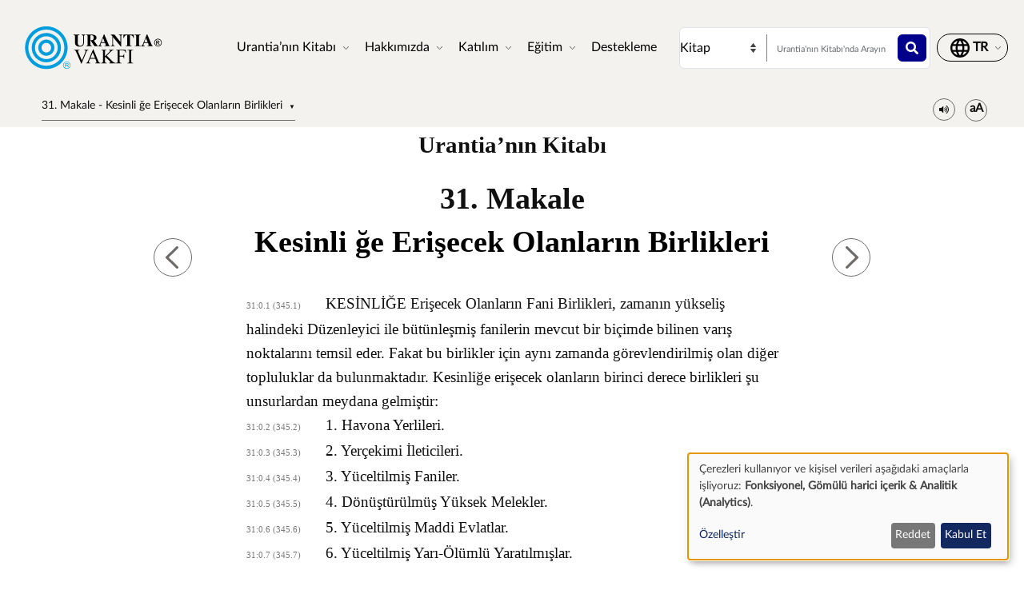

--- FILE ---
content_type: text/html; charset=UTF-8
request_url: https://www.urantia.org/tr/urantianin-kitabi/31-makale-kesinli-ge-erisecek-olanlarin-birlikleri
body_size: 26727
content:
<!DOCTYPE html>
<html lang="tr" dir="ltr" prefix="og: https://ogp.me/ns#">
  <head>
    <meta charset="utf-8" />
<meta name="description" content="Urantia’nın Kitabı31. Makale" />
<link rel="canonical" href="https://www.urantia.org/tr/urantianin-kitabi/31-makale-kesinli-ge-erisecek-olanlarin-birlikleri" />
<link rel="icon" href="/sites/default/files/site-logos/favicon/favicon.ico" />
<link rel="mask-icon" href="/sites/default/files/site-logos/favicon/safari-pinned-tab.svg" color="#5bbad5" />
<link rel="icon" sizes="16x16" href="/sites/default/files/site-logos/favicon/favicon-16x16.png" />
<link rel="icon" sizes="32x32" href="/sites/default/files/site-logos/favicon/favicon-32x32.png" />
<link rel="icon" sizes="192x192" href="/sites/default/files/site-logos/favicon/android-chrome-192x192.png" />
<link rel="apple-touch-icon" sizes="180x180" href="/sites/default/files/site-logos/favicon/apple-touch-icon.png" />
<link rel="apple-touch-icon-precomposed" sizes="180x180" href="/sites/default/files/site-logos/favicon/apple-touch-icon.png" />
<link rel="manifest" href="/sites/default/files/site-logos/favicon/site.webmanifest" crossorigin="use-credentials" />
<meta name="Generator" content="Drupal 10 (https://www.drupal.org)" />
<meta name="MobileOptimized" content="width" />
<meta name="HandheldFriendly" content="true" />
<meta name="viewport" content="width=device-width, initial-scale=1, shrink-to-fit=no" />
<meta http-equiv="x-ua-compatible" content="ie=edge" />
<link rel="alternate" hreflang="en" href="https://www.urantia.org/urantia-book-standardized/paper-31-corps-finality" />
<link rel="alternate" hreflang="ar" href="https://www.urantia.org/ar/kitb-ywrnshy/31-wrq-silk-lnhyy" />
<link rel="alternate" hreflang="bg" href="https://www.urantia.org/bg/knigata-urantiya/dokument-31-korpust-na-zavrshilite" />
<link rel="alternate" hreflang="zh-hans" href="https://www.urantia.org/zh-hans/urantia-book/paper-031" />
<link rel="alternate" hreflang="cs" href="https://www.urantia.org/cs/kniha-urantia/kapitola-31-sbor-konecnosti" />
<link rel="alternate" hreflang="da" href="https://www.urantia.org/da/urantia-bogen/kapitel-31-finalitkorpset" />
<link rel="alternate" hreflang="nl" href="https://www.urantia.org/nl/het-urantia-boek/verhandeling-31-het-korps-der-volkomenheid" />
<link rel="alternate" hreflang="et" href="https://www.urantia.org/et/urantia-raamat/31-kiri-loplikkuse-korpus" />
<link rel="alternate" hreflang="fa" href="https://www.urantia.org/fa/khtb-ywrnshy/mqlhy-31-sph-nhyt" />
<link rel="alternate" hreflang="fi" href="https://www.urantia.org/fi/urantia-kirja/luku-31-lopullisuuden-saavuttajakunta" />
<link rel="alternate" hreflang="fr" href="https://www.urantia.org/fr/le-livre-d-urantia/fascicule-31-le-corps-de-la-finalite" />
<link rel="alternate" hreflang="de" href="https://www.urantia.org/de/das-urantia-buch/schrift-31-das-korps-der-finalitat" />
<link rel="alternate" hreflang="el" href="https://www.urantia.org/el/vivlio-tis-oyrantia/eggrafo-31-soma-tis-telikotitas" />
<link rel="alternate" hreflang="he" href="https://www.urantia.org/he/hspr-shl-vrntyh/msmk-31-sgl-hsvopyvonvt" />
<link rel="alternate" hreflang="hu" href="https://www.urantia.org/hu/az-urantia-konyv/31-iras-vegleges-testuletek" />
<link rel="alternate" hreflang="id" href="https://www.urantia.org/id/buku-urantia/makalah-31-korps-dari-finalitas" />
<link rel="alternate" hreflang="it" href="https://www.urantia.org/it/il-libro-di-urantia/fascicolo-31-il-corpo-della-finalita" />
<link rel="alternate" hreflang="ja" href="https://www.urantia.org/ja/uranteiabutuku/lun-wen-31-zhong-ju-zhe-bu-dui" />
<link rel="alternate" hreflang="ko" href="https://www.urantia.org/ko/yuransia-seo/je-31-pyeoncoehu-gundan" />
<link rel="alternate" hreflang="lt" href="https://www.urantia.org/lt/urantijos-knyga/31-dokumentas-uzbaigtumo-korpusai" />
<link rel="alternate" hreflang="pl" href="https://www.urantia.org/pl/ksiega-urantii/przekaz-31-korpus-finalizmu" />
<link rel="alternate" hreflang="pt" href="https://www.urantia.org/pt/o-livro-de-urantia/documento-31-o-corpo-de-finalidade" />
<link rel="alternate" hreflang="ro" href="https://www.urantia.org/ro/cartea-urantia/capitolul-31-corpul-finalitatii" />
<link rel="alternate" hreflang="ru" href="https://www.urantia.org/ru/kniga-urantii/dokument-31-korpus-zaversheniya" />
<link rel="alternate" hreflang="es" href="https://www.urantia.org/es/el-libro-urantia/documento-31-el-cuerpo-de-la-finalidad" />
<link rel="alternate" hreflang="es-eur" href="https://www.urantia.org/es-eur/el-libro-de-urantia-europea/documento-31-el-cuerpo-de-la-finalidad" />
<link rel="alternate" hreflang="es-int" href="https://www.urantia.org/es-int/el-libro-de-urantia-internacional/documento-31-el-cuerpo-de-la-finalizacion" />
<link rel="alternate" hreflang="sv" href="https://www.urantia.org/sv/urantiaboken/kapitel-31-finalitkaren" />
<link rel="alternate" hreflang="tr" href="https://www.urantia.org/tr/urantianin-kitabi/31-makale-kesinli-ge-erisecek-olanlarin-birlikleri" />
<link rel="prev" href="/tr/urantianin-kitabi/30-makale-muhtesem-kainatin-kisilikleri" />
<link rel="up" href="/tr/urantianin-kitabi/bolum-i-merkezi-ve-askin-evrenleri" />
<link rel="next" href="/tr/urantianin-kitabi/bolum-ii-yerel-evrenler" />

    <title>31. Makale - Kesinli ğe Erişecek Olanların Birlikleri | Urantia’nin Kitabi’na | Urantia Vakfı</title>
    <link rel="stylesheet" media="all" href="/sites/default/files/css/css_IExUTAJiJJC7ntQClHNHFJFs8V0NPgJwm6781In86rI.css?delta=0&amp;language=tr&amp;theme=urantia&amp;include=[base64]" />
<link rel="stylesheet" media="all" href="/sites/default/files/css/css_ShvN_W9pts0yCWSbj7Tb_tr19k18dgdd97wF983izT4.css?delta=1&amp;language=tr&amp;theme=urantia&amp;include=[base64]" />
<link rel="stylesheet" media="all" href="//use.fontawesome.com/releases/v5.13.0/css/all.css" />
<link rel="stylesheet" media="all" href="/sites/default/files/css/css_rOwTEB8Ny237MT0O9IAMMu_iv5nLk7xF5oS51SgfJI4.css?delta=3&amp;language=tr&amp;theme=urantia&amp;include=[base64]" />

    <script type="application/json" data-drupal-selector="drupal-settings-json">{"path":{"baseUrl":"\/","pathPrefix":"tr\/","currentPath":"node\/57","currentPathIsAdmin":false,"isFront":false,"currentLanguage":"tr"},"pluralDelimiter":"\u0003","suppressDeprecationErrors":true,"ajaxPageState":{"libraries":"[base64]","theme":"urantia","theme_token":null},"ajaxTrustedUrl":{"\/tr\/search\/node":true},"gtag":{"tagId":"","consentMode":true,"otherIds":[],"events":[],"additionalConfigInfo":[]},"gtm":{"tagId":null,"settings":{"data_layer":"dataLayer","include_classes":false,"allowlist_classes":"","blocklist_classes":"","include_environment":false,"environment_id":"","environment_token":""},"tagIds":["GTM-WXKH457"]},"responsive_menu":{"position":"right","theme":"theme-light","pagedim":"pagedim","modifyViewport":true,"use_bootstrap":true,"breakpoint":"all and (min-width: 768px)","drag":false,"superfish":{"active":true,"delay":300,"speed":100,"speedOut":100},"mediaQuery":"all and (min-width: 768px)","custom":{"options":{"navbar":{"add":true,"title":"Men\u00fc"}},"config":{"classNames":{"selected":"my-custom-menu--active-trail"}}}},"klaro":{"config":{"elementId":"klaro","storageMethod":"cookie","cookieName":"klaro","cookieExpiresAfterDays":180,"cookieDomain":"","groupByPurpose":false,"acceptAll":false,"hideDeclineAll":false,"hideLearnMore":false,"learnMoreAsButton":false,"additionalClass":" hide-consent-dialog-title klaro-theme-urantia","htmlTexts":false,"autoFocus":true,"privacyPolicy":"\/privacy-policy","lang":"tr","services":[{"name":"cms","default":true,"title":"Fonksiyonel","description":"Verileri taray\u0131c\u0131n\u0131zda depolar (\u00f6r. kullan\u0131c\u0131 oturum \u00e7erezi) (bu web sitesini kullanmak i\u00e7in gereklidir).","purposes":["cms"],"callbackCode":"","cookies":[["^[SESS|SSESS]","",""]],"required":true,"optOut":false,"onlyOnce":false,"contextualConsentOnly":false,"contextualConsentText":"","wrapperIdentifier":[],"translations":{"tr":{"title":"Fonksiyonel"}}},{"name":"klaro","default":true,"title":"Onay y\u00f6neticisi","description":"Klaro! \u00c7erez ve onay y\u00f6neticisi, onay durumunuzu taray\u0131c\u0131da saklar.","purposes":["cms"],"callbackCode":"","cookies":[["klaro","",""]],"required":true,"optOut":false,"onlyOnce":false,"contextualConsentOnly":false,"contextualConsentText":"","wrapperIdentifier":[],"translations":{"tr":{"title":"Onay y\u00f6neticisi"}}},{"name":"youtube","default":true,"title":"YouTube","description":"YouTube, Google\u0027a ait bir \u00e7evrimi\u00e7i video payla\u015f\u0131m platformudur.","purposes":["external_content"],"callbackCode":"","cookies":[],"required":false,"optOut":false,"onlyOnce":false,"contextualConsentOnly":false,"contextualConsentText":"","wrapperIdentifier":[],"translations":{"tr":{"title":"YouTube"}}},{"name":"ga","default":true,"title":"Google Analytics","description":"Web sitesine yap\u0131lan \u00e7evrimi\u00e7i ziyaretleri bir hizmet olarak izler.","purposes":["analytics"],"callbackCode":"if (typeof gtag === \u0027function\u0027) {\r\n   gtag(\u0027consent\u0027, \u0027update\u0027, {\r\n      \u0027analytics_storage\u0027: consent ? \u0027granted\u0027 : \u0027denied\u0027,\r\n      \u0027ad_storage\u0027: consent ? \u0027granted\u0027 : \u0027denied\u0027,\r\n      \u0027ad_personalization\u0027: consent ? \u0027granted\u0027 : \u0027denied\u0027,\r\n      \u0027ad_user_data\u0027: consent ? \u0027granted\u0027 : \u0027denied\u0027,\r\n   });\r\n}","cookies":[["^_ga(_.*)?","",""],["^_gid","",""],["^IDE","",""]],"required":false,"optOut":false,"onlyOnce":false,"contextualConsentOnly":false,"contextualConsentText":"","wrapperIdentifier":[],"translations":{"tr":{"title":"Google Analytics"}}}],"translations":{"tr":{"consentModal":{"title":"Ki\u015fisel verilerin ve \u00e7erezlerin kullan\u0131m\u0131","description":"L\u00fctfen kullanmak istedi\u011fimiz hizmetleri ve \u00fc\u00e7\u00fcnc\u00fc taraf uygulamalar\u0131 se\u00e7in.\r\n","privacyPolicy":{"name":"gizlilik politikas\u0131","text":"Daha fazla bilgi i\u00e7in l\u00fctfen {privacyPolicy} belgemizi okuyun.\r\n"}},"consentNotice":{"title":"Ki\u015fisel verilerin ve \u00e7erezlerin kullan\u0131m\u0131","changeDescription":"There were changes since your last visit, please update your consent.","description":"\u00c7erezleri kullan\u0131yor ve ki\u015fisel verileri a\u015fa\u011f\u0131daki ama\u00e7larla i\u015fliyoruz: {purposes}.\r\n","learnMore":"\u00d6zelle\u015ftir","privacyPolicy":{"name":"gizlilik politikas\u0131"}},"ok":"Kabul Et","save":"Kaydet","decline":"Reddet","close":"Kapat","acceptAll":"Accept all","acceptSelected":"Se\u00e7ileni kabul et","service":{"disableAll":{"title":"T\u00fcm hizmetleri a\u00e7\/kapat","description":"T\u00fcm hizmetleri etkinle\u015ftirmek\/devre d\u0131\u015f\u0131 b\u0131rakmak i\u00e7in bu anahtar\u0131 kullan\u0131n."},"optOut":{"title":"(opt-out)","description":"This service is loaded by default (opt-out possible)."},"required":{"title":"(her zaman gerekli)","description":"This service is always required."},"purposes":"Purposes","purpose":"Ama\u00e7"},"contextualConsent":{"acceptAlways":"Her zaman","acceptOnce":"Evet (bu sefer)","description":"Load external content supplied by {title}?"},"poweredBy":"Klaro! taraf\u0131ndan desteklenmektedir","purposeItem":{"service":"Service","services":"Services"},"privacyPolicy":{"name":"gizlilik politikas\u0131","text":"Daha fazla bilgi i\u00e7in l\u00fctfen {privacyPolicy} belgemizi okuyun.\r\n"},"purposes":{"cms":{"title":"Fonksiyonel","description":""},"advertising":{"title":"Reklam ve Pazarlama","description":""},"analytics":{"title":"Analitik (Analytics)","description":""},"livechat":{"title":"Live chat","description":""},"security":{"title":"G\u00fcvenlik","description":""},"styling":{"title":"Styling","description":""},"external_content":{"title":"G\u00f6m\u00fcl\u00fc harici i\u00e7erik","description":""}}}},"showNoticeTitle":true,"styling":{"theme":["light"]}},"dialog_mode":"notice","show_toggle_button":false,"toggle_button_icon":null,"show_close_button":false,"exclude_urls":[],"disable_urls":[]},"block_ajax":{"config":{"type":"GET","timeout":"60000","async":true,"cache":true,"dataType":"json"},"blocks":{"urantia_custombooknavigation":{"id":"custom_book_navigation","label":"Custom book navigation","label_display":"0","provider":"custom_book_block","block_mode":"all pages","target_book":"17","start_level":"1","max_levels":"0","always_expand":1,"block_ajax":{"is_ajax":1,"max_age":"0","show_spinner":1,"placeholder":"Loading...","ajax_defaults":{"method":"GET","timeout":"60000","others":{"async":"async","cache":"cache"}}}}}},"user":{"uid":0,"permissionsHash":"b89483aea1183f28c3d8feeab677d81a2f16338de296cf839b7407647ddac358"}}</script>
<script src="/sites/default/files/js/js_cAHE9zqdX8aC7hjY7ChV1jp7cAKBubeqRwW4iaLOp8w.js?scope=header&amp;delta=0&amp;language=tr&amp;theme=urantia&amp;include=[base64]"></script>
<script src="/modules/contrib/google_tag/js/gtag.js?t7fo4w"></script>
<script src="/modules/contrib/google_tag/js/gtm.js?t7fo4w"></script>
<script src="/libraries/klaro/dist/klaro-no-translations-no-css.js?t7fo4w" defer id="klaro-js"></script>

  </head>
  <body id="bootstrap-overrides"  class="layout-no-sidebars page-node-57 path-node node--type-book">
    <a href="#main-content" class="visually-hidden-focusable">
      Ana içeriğe atla
    </a>
    <noscript><iframe src="https://www.googletagmanager.com/ns.html?id=GTM-WXKH457"
                  height="0" width="0" style="display:none;visibility:hidden"></iframe></noscript>

      <div class="dialog-off-canvas-main-canvas" data-off-canvas-main-canvas>
    
<div id="page-wrapper">
  <div id="page">
    <header id="header" class="header" role="banner" aria-label="Site header">
      
        
  <div class="container-fluid p-3 px-4">
    <div class="row align-items-center">
      <div class="col-8 col-sm-9 col-md-3 col-lg-2 col-xl-2 order-1 order-sm-1 order-md-1 order-lg-1 order-xl-1 my-3">
            <a href="/tr" title="Ana Sayfa" rel="home" class="navbar-brand">
          <img src="/sites/default/files/site-logos/turkish-logo.svg" alt="Ana Sayfa" class="img-fluid d-inline-block align-top site-logo-img" />
        <span class="ml-2 d-none d-md-inline"></span>
  </a>


      </div>
      <div class="col-2 col-sm-1 col-md-1 col-lg-6 col-xl-6 order-3 order-sm-3 order-md-4 order-lg-2 order-xl-2 d-flex justify-content-end text-nowrap d-print-none">
        <nav  class="navbar navbar-dark bg-primary navbar-expand-lg" id="navbar-main">
                                <button class="navbar-toggler navbar-toggler-right" type="button" data-toggle="collapse" data-target="#CollapsingNavbar" aria-controls="CollapsingNavbar" aria-expanded="false" aria-label="Toggle navigation">
              <span class="navbar-toggler-icon"></span>
            </button>
            <div class="collapse navbar-collapse" id="CollapsingNavbar">
                <div id="block-urantia-horizontalmenu" class="block block-responsive-menu block-responsive-menu-horizontal-menu">
  
    
      <div class="content">
      <nav class="responsive-menu-block-wrapper">
  
              <ul id="horizontal-menu" class="horizontal-menu">
                    <li class="menu-item menu-item--expanded">
        <span data-icon-position="before">Urantia’nın Kitabı</span>
                                <ul class="menu sub-nav">
                    <li class="menu-item">
        <a href="/tr/urantianin-kitabi/okuyun" data-drupal-link-system-path="node/255">Okuyun</a>
              </li>
                <li class="menu-item">
        <a href="/tr/urantianin-kitabi/indir" data-drupal-link-system-path="node/304">İndir</a>
              </li>
                <li class="menu-item">
        <a href="/tr/urantianin-kitabi/dinle" data-drupal-link-system-path="node/301">Dinle</a>
              </li>
                <li class="menu-item">
        <a href="/tr/learn-about-urantia-book" data-drupal-link-system-path="node/307">Giriş</a>
              </li>
                <li class="menu-item">
        <a href="/tr/MultiLanguageBook" data-drupal-link-system-path="node/259">Karşılaştırmalı diller</a>
              </li>
                <li class="menu-item">
        <a href="/tr/urantianin-kitabina/satin-almak" data-drupal-link-system-path="node/305">Satın almak</a>
              </li>
        </ul>
  
              </li>
                <li class="menu-item menu-item--expanded">
        <span data-icon-position="before">Hakkımızda</span>
                                <ul class="menu sub-nav">
                    <li class="menu-item">
        <a href="/tr/node/261" data-drupal-link-system-path="node/261">Bize dair</a>
              </li>
                <li class="menu-item">
        <a href="/tr/node/262" data-drupal-link-system-path="node/262">Amacımız</a>
              </li>
                <li class="menu-item">
        <a href="/tr/node/298" data-drupal-link-system-path="node/298">Haberler</a>
              </li>
                <li class="menu-item">
        <a href="/tr/node/2058" data-drupal-link-system-path="node/2058">Yıllık Rapor</a>
              </li>
        </ul>
  
              </li>
                <li class="menu-item menu-item--expanded">
        <span data-icon-position="before">Katılım</span>
                                <ul class="menu sub-nav">
                    <li class="menu-item">
        <a href="/tr/katilim/okurlarla-iletisim" data-drupal-link-system-path="node/264">Okurlarla iletişim</a>
              </li>
                <li class="menu-item">
        <a href="/tr/etkinlikler" data-drupal-link-system-path="node/265">Etkinlikler</a>
              </li>
                <li class="menu-item">
        <a href="/tr/bize-ulasin" data-drupal-link-system-path="node/245">İletişim</a>
              </li>
        </ul>
  
              </li>
                <li class="menu-item menu-item--expanded">
        <span data-icon-position="before">Eğitim</span>
                                <ul class="menu sub-nav">
                    <li class="menu-item">
        <a href="/tr/node/267" data-drupal-link-system-path="node/267">İnternet okulu</a>
              </li>
                <li class="menu-item">
        <a href="/tr/node/268" data-drupal-link-system-path="node/268">Eğitim kaynakları</a>
              </li>
                <li class="menu-item">
        <a href="/tr/node/269" data-drupal-link-system-path="node/269">Seminer ve sunumlar</a>
              </li>
                <li class="menu-item">
        <a href="https://library.urantia.org/" data-icon-position="before">Çeviri Kütüphanesi</a>
              </li>
        </ul>
  
              </li>
                <li class="menu-item">
        <a href="/tr/node/300" data-drupal-link-system-path="node/300">Destekleme</a>
              </li>
        </ul>
  


</nav>



    </div>
  </div>


            </div>
                                      </nav>
      </div>
      <div class="col-12 col-sm-12 col-md-6 col-lg-3 col-xl-3 order-3 order-sm-3 order-md-2 order-lg-3 order-xl-3 px-0 d-print-none">
        <div class="row search-row py-2 flex-nowrap col-12 m-0">
          <select id="searchType" class="col-4 px-0 invisible">
            <option value="book">Kitap</option>
            <option value="website">İnternet sitesi</option>
          </select>
          <div class="website-search-form hidden col-8">
              <section class="row region region-header-form">
    <div class="search-block-form block block-search block-search-form-block" data-drupal-selector="search-block-form" id="block-urantia-search-form-wide" role="search">
  
    
    <div class="content container-inline">
        <div class="content container-inline">
      <form action="/tr/search/node" method="get" id="search-block-form" accept-charset="UTF-8" class="search-form search-block-form form-row">
  




        
  <div class="js-form-item js-form-type-search form-type-search js-form-item-keys form-item-keys form-no-label mb-3">
          <label for="edit-keys" class="visually-hidden">Arama</label>
                    <input title="Enter the terms you wish to search for." placeholder="Bu sayfada arayın" data-drupal-selector="edit-keys" type="search" id="edit-keys" name="keys" value="" size="15" maxlength="128" class="form-search form-control" />

                      </div>
<div data-drupal-selector="edit-actions" class="form-actions js-form-wrapper form-wrapper mb-3" id="edit-actions"><button data-drupal-selector="edit-submit" type="submit" id="edit-submit" value="" class="button js-form-submit form-submit btn btn-primary"></button>
</div>

</form>

    </div>
  
  </div>
</div>

  </section>

          </div>
          <div class="uranita-external hidden col-8 px-1">
            <form action="/tr/urantianin-kitabi/aramak" method="GET" id="book-search-form" class="search-form uranita-external">
              <div class="form-item">
                <input type="text" class="input-text empty form-search form-control" value="" size="15" name="keys" id="hdr-book" placeholder="Urantia'nın Kitabı'nda Arayın">
                <button data-drupal-selector="book-submit" type="submit" id="book-submit" value="" class="button js-form-submit form-submit btn btn-primary"></button>
              </div>
            </form>
          </div>
        </div>
      </div>
      <div class="col-2 col-sm-2 col-md-2 col-lg-1 col-xl-1 order-2 order-sm-2 order-md-3 order-lg-4 order-xl-4 text-nowrap d-print-none">
          <section class="row region region-secondary-menu">
    <nav role="navigation" aria-labelledby="block-urantia-actionmenu-menu" id="block-urantia-actionmenu" class="block block-menu navigation menu--action-menu">
            
  <h2 class="visually-hidden" id="block-urantia-actionmenu-menu">Action Menu</h2>
  

        
              <ul class="clearfix nav justify-content-center">
                    <li class="nav-item p-0 d-flex align-items-center">
                <span data-icon-position="before" class="nav-link">  <svg class="micon uranita-icon-set-Language" aria-hidden="true"><use xlink:href="https://www.urantia.org/sites/default/files/micon/uranita-icon-set/symbol-defs.svg#uranita-icon-set-Language"></use></svg>

  <span  class="icon-label">
    &nbsp;
  </span>
</span>
              </li>
        </ul>
  


  </nav>

  </section>

      </div>
    </div>
  </div>

  <div class="header-book d-print-none">
    <div class="container">
      <div class="row">
        <div class="col-md-12">
            <section class="row region region-header-book">
    <div class="block-ajax">
  
  <div class="block-ajax-placeholder"
       data-block-ajax-id="urantia_custombooknavigation"
       data-block-ajax-plugin-id="custom_book_navigation"
       data-block-ajax-provider="custom_book_block"
       data-block-ajax-placeholder="Loading..."
       data-block-ajax-show-spinner="1">
      </div>
</div>
<div id="block-urantia-audiostreaming" class="block block-urantia-book block-audio-streaming">
  
    
      <div class="content">
      <div class="block block-">
  <div class="audio-streaming-outer-wrapper">
    <div class="audio-toggle" type="button" data-bs-toggle="collapse" data-bs-target="#audioStreamingWrapper" aria-expanded="false" aria-controls="audioStreamingWrapper">
      <span class="icon-audio"></span>
    </div>
    <div id="audioStreamingWrapper" class="audio-streaming-wrapper collapse">
      <audio controls src="https://audio.cdn.urantia.org/urantia-book/tur/jenny-tr/u31.mp3"></audio>
            <p>Bu ses bilgisayar senteziyle üretildi.</p>
          </div>
  </div>
</div>

    </div>
  </div>
<div id="block-urantia-textsizetoggleparagraphnumber" class="block block-urantia-book block-text-size-and-toggle-paragraph-number">
  
    
      <div class="content">
      
<div class="block block-">
  <div class="text-size-toggle-paragraph-number-outer-wrapper">
    <div class="text-size-crontrols-toggle" type="button" data-bs-toggle="collapse" data-bs-target="#toggleParagraphNumbersWrapper" aria-expanded=false aria-controls="toggleParagraphNumbersWrapper">
      <span class="icon-text-size"></span>
    </div>
    <div id="toggleParagraphNumbersWrapper" class="text-size-toggle-paragraph-number-wrapper collapse">
      <div class="text-size-toggles">
        <span class="text-small-toggle"></span>
        <span class="text-regular-toggle active"></span>
        <span class="text-large-toggle"></span>
      </div>
      <div class="toggle-paragraph-numbers-wrapper">
        <label class="switch">
          <input type="checkbox" checked="checked">
          <span class="slider round"></span>
        </label>
        <span class="switch-label">
          Sayfa numaraları
        </span>
      </div>
    </div>
  </div>
</div>

    </div>
  </div>

  </section>

        </div>
      </div>
    </div>
  </div>

  <div class="header-audiobook d-print-none">
    <div class="container-fluid bg-dark text-white">
      
    </div>
  </div>

    </header>
          <div class="highlighted">
        <aside class="container-fluid section clearfix" role="complementary">
            <div data-drupal-messages-fallback class="hidden"></div>


        </aside>
      </div>
            <div id="main-wrapper" class="layout-main-wrapper clearfix">
              <div id="main" class="p-0 container-fluid">
          
          <div class="row mx-0 row-offcanvas row-offcanvas-left clearfix">
              <main class="main-content col" id="content" role="main">
                <section class="section">
                  <a href="#main-content" id="main-content" tabindex="-1"></a>
                    
<section  class="region-wrapper-content full-width" style="">
			                <div id="block-urantia-page-title" class="block block-core block-page-title-block">
  
    
      <div class="content">
      
  <h1 class="title"><span class="field field--name-title field--type-string field--label-hidden">31. Makale - Kesinli ğe Erişecek Olanların Birlikleri</span>
</h1>


    </div>
  </div>
<div id="block-urantia-content" class="block block-system block-system-main-block">
  
    
      <div class="content">
      
<div data-history-node-id="57" class="node node--type-book node--view-mode-full ds-1col clearfix">

  

  <div class="container">
    
            <div class="clearfix text-formatted field field--name-body field--type-text-with-summary field--label-hidden field__item">    <div class="bookRead">
      <p class="title" data-tin="UF-TUR-001-2017-1.3">Urantia’nın Kitabı</p><p class="paper">31. Makale</p><h1 id="U31_0_0" class="pap" data-paper-number="31" data-paper-section="0" data-paper-paragraph="0" data-page-number="345" data-page-paragraph="1" data-text-type="0">Kesinli ğe Erişecek Olanların Birlikleri</h1><p id="U31_0_1" class="ub-btn" data-paper-number="31" data-paper-section="0" data-paper-paragraph="1" data-page-number="345" data-page-paragraph="1" data-text-type="2"><small>31:0.1 (345.1) </small>KESİNLİĞE Erişecek Olanların Fani Birlikleri, zamanın yükseliş halindeki Düzenleyici ile bütünleşmiş fanilerin mevcut bir biçimde bilinen varış noktalarını temsil eder. Fakat bu birlikler için aynı zamanda görevlendirilmiş olan diğer topluluklar da bulunmaktadır. Kesinliğe erişecek olanların birinci derece birlikleri şu unsurlardan meydana gelmiştir:</p><p id="U31_0_2" class="ub-btn" data-paper-number="31" data-paper-section="0" data-paper-paragraph="2" data-page-number="345" data-page-paragraph="2" data-text-type="2"><small>31:0.2 (345.2) </small>1. Havona Yerlileri.</p><p id="U31_0_3" class="ub-btn" data-paper-number="31" data-paper-section="0" data-paper-paragraph="3" data-page-number="345" data-page-paragraph="3" data-text-type="2"><small>31:0.3 (345.3) </small>2. Yerçekimi İleticileri.</p><p id="U31_0_4" class="ub-btn" data-paper-number="31" data-paper-section="0" data-paper-paragraph="4" data-page-number="345" data-page-paragraph="4" data-text-type="2"><small>31:0.4 (345.4) </small>3. Yüceltilmiş Faniler.</p><p id="U31_0_5" class="ub-btn" data-paper-number="31" data-paper-section="0" data-paper-paragraph="5" data-page-number="345" data-page-paragraph="5" data-text-type="2"><small>31:0.5 (345.5) </small>4. Dönüştürülmüş Yüksek Melekler.</p><p id="U31_0_6" class="ub-btn" data-paper-number="31" data-paper-section="0" data-paper-paragraph="6" data-page-number="345" data-page-paragraph="6" data-text-type="2"><small>31:0.6 (345.6) </small>5. Yüceltilmiş Maddi Evlatlar.</p><p id="U31_0_7" class="bts" data-paper-number="31" data-paper-section="0" data-paper-paragraph="7" data-page-number="345" data-page-paragraph="7" data-text-type="3"><small>31:0.7 (345.7) </small>6. Yüceltilmiş Yarı-Ölümlü Yaratılmışlar.</p><p id="U31_0_8" class="ub-btn" data-paper-number="31" data-paper-section="0" data-paper-paragraph="8" data-page-number="345" data-page-paragraph="8" data-text-type="2"><small>31:0.8 (345.8) </small>Yüceltilmiş varlıkların bu altı topluluğu, ebedi nihai sonun bu benzersiz bünyesini bir araya getirir. Biz onların gelecekteki görevlerini bildiğimizi düşünmekteyiz, fakat yine de biz bu konu üzerinde emin değiliz. Kesinliğe Erişecek Olanların Fani Birlikleri; Cennet üzerinde hareket halinde iken, mevcut an içerisinde oldukça geniş bir biçimde mekânın evrenlerine hizmet ederlerken ve ışık ve yaşam içinde oluşturulmuş dünyaları idare ederlerken, onların gelecekteki varış noktası dışsal uzayın hali hazırda düzenlenmekte olan evrenleri olmalıdır. En azından bu önerge Uversa’ya ait olan varsayımdır.</p><p id="U31_0_9" class="ub-btn" data-paper-number="31" data-paper-section="0" data-paper-paragraph="9" data-page-number="345" data-page-paragraph="9" data-text-type="2"><small>31:0.9 (345.9) </small>Bahse konu bu birlikler; mekânın dünyalarının çalışan birliktelikleri uyarınca, ve dikkate değer olan yükseliş süreci boyunca elde edilen birlikteliksel deneyim ile uyumlu bir halde düzenlenmiştir. Bu birliklere kabul edilmiş yükseliş yaratılmışlarının tümü eşit bir şekilde kabul edilmektedir, fakat bu yüceltilmiş nitelik hiçbir biçimde bireyselliği ortadan kaldırmamakta veya kişisel kimliğe zarar vermemektedir. Bir kesinliğe erişecek olan unsur ile iletişim halinde biz; onun bir yükseliş fanisi mi, Havona yerlisi mi, dönüştürülmüş yüksek melek mi, yarı-ölümlü yaratılmış mı yâda Maddi Evlat mı olduğunu doğrudan bir biçimde algılayabiliriz.</p><p id="U31_0_10" class="ub-btn" data-paper-number="31" data-paper-section="0" data-paper-paragraph="10" data-page-number="345" data-page-paragraph="10" data-text-type="2"><small>31:0.10 (345.10) </small>Mevcut evren çağı boyunca kesinliğe erişecek olanlar, zamanın âlemleri içinde hizmet vermek amacıyla geri dönerler. Onlar, farklı aşkın-evrenler içinde sıralı bir biçimde emek vermek için görevlendirilirler; ve onlar hiçbir zaman, diğer altı aşkın yaratımın tümü içinde hizmet vermeden özgün aşkın-evrenleri için görevlendirilmezler. Böylelikle onlar, Yüce Varlık’ın yedi katmanlı olan kavramını elde edebilirler.</p><p id="U31_0_11" class="ub-btn" data-paper-number="31" data-paper-section="0" data-paper-paragraph="11" data-page-number="345" data-page-paragraph="11" data-text-type="2"><small>31:0.11 (345.11) </small>Fani kesinliğe erişecek olanların bir veya birden fazla olan dostları, sürekli bir biçimde Urantia üzerinde hizmet halindedir. Burada kâinat hizmeti için onların görevlendirilmediği hiçbir nüfuz alanı bulunmamaktadır; onlar kâinatsal olan biçime ek olarak, atanan görev ve özgür hizmetin dönüşümlü olan ve özdeş süreçleriyle birlikte faaliyette bulunmaktadır.</p><p id="U31_0_12" class="ub-btn" data-paper-number="31" data-paper-section="0" data-paper-paragraph="12" data-page-number="345" data-page-paragraph="12" data-text-type="2"><small>31:0.12 (345.12) </small>Bu olağanüstü topluluğun gelecekteki işleyişsel düzenlenmesi hakkında hiçbir bilgiye sahip değiliz, fakat kesinliğe erişecek olanlar mevcut an içinde bütünüyle özerk bir bünyedir. Onlar kendilerine ait olan kalıcı, süreçsel ve görevlendirilmiş baş yöneticilerini ve idarecilerini seçmektedir. Hiçbir dış etki, onların siyasalarının üzerine buyurgan bir nitelikte sunulamaz; ve onların bağlılık yemini sadece Cennet Kutsal Üçlemesi’ne aittir.</p><p id="U31_0_13" class="ub-btn" data-paper-number="31" data-paper-section="0" data-paper-paragraph="13" data-page-number="346" data-page-paragraph="1" data-text-type="2"><small>31:0.13 (346.1) </small>Kesinliğe erişecek olanlar kendilerine ait olan yönetim merkezlerini; Cennet üzerinde, aşkın-evrenlerde, yerel evrenlerde ve tüm bölüm başkentleri üzerinde idare ederler. Onlar evrimsel yaratımın aynı bir düzeyidir. Biz onları doğrudan bir biçimde idare etmekte veya düzenlememekteyiz, ve fakat yine de onlar mutlak bir biçimde sadık olup her zaman bizim tasarılarımızın tümü ile eş güdüm halinde bulunmaktadır. Onlar gerçek anlamda, evrenin evrimsel kimyası biçimindeki zaman ve mekânın çoğalan denenmiş ve gerçek olan ruhlarıdır; ve sonsuza kadar onlar, kötülük karşısında onun tesir edemeyeceği bir nitelikte olup günah karşısında ise her zaman güvenli bir konumda bulunmaktadır.</p><h2 id="U31_1_0" class="sec" data-paper-number="31" data-paper-section="1" data-paper-paragraph="0" data-page-number="346" data-page-paragraph="2" data-text-type="1">1. Havona Yerlileri</h2><p id="U31_1_1" class="ub-btn" data-paper-number="31" data-paper-section="1" data-paper-paragraph="1" data-page-number="346" data-page-paragraph="2" data-text-type="2"><small>31:1.1 (346.2) </small>Merkezi evrenin kutsal-yolcu-eğitim okullarında öğretmenler olarak hizmet veren Havona yerlilerinin birçoğu, büyük bir biçimde yükseliş fanilerine bağlı bir hale gelmektedir; ve onlar, Kesinliğe Erişecek Olanların Fani Birlikleri’nin gelecek görevleri ve nihai sonu ile hala daha fazla bir biçimde ilgili haldedir. Cennet üzerinde birliklerin idari yönetim merkezlerinde Grandfanda’nın birlikteliği tarafından idare edilen, Havona gönüllüleri için yönetilen bir tescil birimi bulunmaktadır. Bugün itibariyle siz, bu bekleme listesinde milyonlarca Havona yerlisini bulabilirsiniz. Doğrudan ve kutsal yaratımın bu kusursuz varlıkları, Kesinliğe Erişecek Olanların Fani Birlikleri’nin büyük yardımının bir parçasıdır; ve onlar kuşkusuz olarak, çok uzak bir zamanda gerçekleşecek gelecekte daha büyük olan hizmete bile dâhil olacaktır. Onlar, kusursuzluk ve kutsal doygunluk içinde doğan birinin bakış açısını sağlamaktadır. Kesinliğe erişecek olanlar böylelikle, kusursuz ve kusursuzlaştırılmış biçimde olan deneyimsel mevcudiyetin fazlarının ikisiyle de bütünleşir.</p><p id="U31_1_2" class="ub-btn" data-paper-number="31" data-paper-section="1" data-paper-paragraph="2" data-page-number="346" data-page-paragraph="3" data-text-type="2"><small>31:1.2 (346.3) </small>Havona yerlileri; Kâinatın Yaratıcısı’nın ruhaniyetinin bir nüvesinin bahşedilmesi için algı yetisi yaratacak olan evrimsel varlıklar ile irtibat halinde, belirli deneyimsel gelişmeleri elde etmekle yükümlüdür. Kesinliğe Erişecek Olanların Fani Birlikleri kalıcı üyeler olarak sadece; İlk Kaynak ve Merkez’in ruhaniyeti ile bütünleşmiş olan, veya Çekim İleticileri gibi içkin olarak Yaratıcı olan Tanrı’nın bahse konu ruhaniyetini taşıyan bu türden varlıklara sahiptir.</p><p id="U31_1_3" class="ub-btn" data-paper-number="31" data-paper-section="1" data-paper-paragraph="3" data-page-number="346" data-page-paragraph="4" data-text-type="2"><small>31:1.3 (346.4) </small>Merkezi evrenin sakinleri birliklere, kesinliğe erişecek olan unsurların bir bölüğü biçimindeki bin unsur arasından bir unsur oranında kabul edilir. Birlikler; 997 tane olan yükseliş yaratılmışına bir Havona yerlisi ve bir Çekim İleticisi düşecek şekilde orantılandırılan biçimiyle, binli bölükler halinde geçici hizmet için işlevsel olarak düzenlenir. Kesinliğe erişecek olanlar böylelikle bölükler halinde harekete geçirilmiştir, fakat kesinliğin yemini bireysel olarak idare edilir. Bu yemin, bütüncül anlamın ve ebedi kabulün bir yeminidir. Havona yerlisi aynı yemini eder ve sonsuza kadar bahse konu birliklere bağlı hale gelir.</p><p id="U31_1_4" class="ub-btn" data-paper-number="31" data-paper-section="1" data-paper-paragraph="4" data-page-number="346" data-page-paragraph="5" data-text-type="2"><small>31:1.4 (346.5) </small>Havona seçilmişleri, görevlerine ait olan bölüğü takip eder; bu topluluk nereye giderse gitsin onlar aynı yöne doğru hareket eder. Ve siz, kesinliğe erişecek olanların yeni görevi içinde taşıdıkları şevki görmelisiniz. Kesinliğe Erişecek Olanların Birlikleri’ne erişme ihtimali, Havona’ya ait olan en yüksek heyecanlardan bir tanesidir; kesinliğe erişecek unsurlardan bir tanesi haline gelme olasılığı, bu kusursuz ırkların yüce serüvenlerinden biridir.</p><p id="U31_1_5" class="ub-btn" data-paper-number="31" data-paper-section="1" data-paper-paragraph="5" data-page-number="346" data-page-paragraph="6" data-text-type="2"><small>31:1.5 (346.6) </small>Havona yerlileri aynı zamanda; Vicegerington üzerindeki Kesinliğe Erişecek Olanların Kutsal Bir Biçimde Üçleştirilmiş Birleşik Birlikleri’ne ve Cennet üzerindeki Kesinliğe Erişecek Olanların Aşkın Birlikleri’ne aynı oranda kabul edilirler. Havona vatandaşları bu üç nihai sonu, Kesinliğe Erişecek Olanların Havona Birlikleri’ne olan olası kabulleriyle birlikte onların ulvi süreçlerinin yüce amaçlarını oluşturan bir nitelikte değerlendirirler.</p><h2 id="U31_2_0" class="sec" data-paper-number="31" data-paper-section="2" data-paper-paragraph="0" data-page-number="346" data-page-paragraph="7" data-text-type="1">2. Çekim İleticileri</h2><p id="U31_2_1" class="bts" data-paper-number="31" data-paper-section="2" data-paper-paragraph="1" data-page-number="346" data-page-paragraph="7" data-text-type="3"><small>31:2.1 (346.7) </small>Her nerede ve her ne zaman olursa olsun Çekim İleticileri faaliyet halinde olup, kesinliğe erişecek olanlar emir altındadır. Çekim İleticileri’nin tümü, Grandfanda’nın ayrıcalıklı yetkisi altındadır; ve onlar sadece Kesinliğe Erişecek Olanların birinci derece Birliği için görevlendirilmektedir. Onlar şimdi bile kesinliğe erişecek olanlar için oldukça değerlidir, ve onlar ebedi gelecek içinde tümüyle hizmet verebilir bir halde olacaktır. Akli yaratılmışların hiçbir diğer topluluğu, zaman ve mekânı aşmaya yetkin olan bu türden bir kişileşmiş ileticiyi ellerinde bulundurmamaktadır. Kesinliğe erişecek olanların diğer birliklerine bağlı olan iletici-kaydedicilerinin benzer türleri kişilikleştirilmemiştir; bunun yerine onlar absonitleştirilmiş bir halde bulunmaktadır.</p><p id="U31_2_2" class="bts" data-paper-number="31" data-paper-section="2" data-paper-paragraph="2" data-page-number="347" data-page-paragraph="1" data-text-type="3"><small>31:2.2 (347.1) </small>Çekim İleticileri Divinington’dan gelmiş olup, onlar dönüştürülmüş ve kişileşmiş olan Düzenleyicilerdir; fakat bizim Uversa topluluğumuzun hiçbiri, bu ileticilerin herhangi birinin doğasını açıklamaya girişmeyecektir. Biz; onların bir hayli yüksek kişisel varlıklar olduklarını, ve kutsal, ussal ve içten olan anlayışa sahip olduklarını bilmekteyiz; fakat biz, zamandan bağımsız olan işleyiş biçimlerinin mekân kat edişini kavrayamayız. Onlar; enerjilerin, döngülerin ve hatta çekimin herhangi birini ve tümünü kullanmaya yetkin olan bir görünüme sahiptir. Kesinlik unsurları, zaman ve mekâna karşı gelemez; bunun yerine onlar, bahse konu bu iki nitelik ile birliktelik haline gelmiş olup, neredeyse bütünüyle sınırsız ruhaniyet kişiliğine sahip unsurların emir verme yetkinliğinde olduğu bu niteliklerin tüm belirlemelerine tabidir. Biz Çekim İleticileri’ni kişilikler olarak adlandırmayı tercih etmekteyiz; fakat gerçekte onlar, sınırsız ve koşulsuz olan aşkın ruhaniyet varlıklarıdır. Yalnız İleticiler ile karşılaştırıldığında onlar, kişiliğin bütünüyle farklı bir düzeyine aittir.</p><p id="U31_2_3" class="ub-btn" data-paper-number="31" data-paper-section="2" data-paper-paragraph="3" data-page-number="347" data-page-paragraph="2" data-text-type="2"><small>31:2.3 (347.2) </small>Çekim İleticileri, sınırsız sayıdaki birlikler halinde bir kesinliğe erişecek olan unsura bağlanabilir; fakat yoldaşlarının başı olarak sadece tek bir iletici, Kesinliğe Erişecek Olanların Fani Birlikleri altında toplanabilir. Bu doğrultuda bahse konu baş iletici, 999 yoldaş ileticinin kalıcı bir görevli topluluğunu bu unsur için görevlendirir; buna ek olarak belirli durumlar gerektirdiğinde o, sınırsız sayılardaki yardımcıları için düzeyin yedek birliklerini çağırabilir.</p><p id="U31_2_4" class="ub-btn" data-paper-number="31" data-paper-section="2" data-paper-paragraph="4" data-page-number="347" data-page-paragraph="3" data-text-type="2"><small>31:2.4 (347.3) </small>Çekim İleticileri ve kesinliğe erişecek olan yüceltilmiş fani birlikleri, birbirleri için içten olan ve derin bir sevginin düzeyine erişir; onların ortak birçok niteliği bulunmaktadır. Biri, Kâinatın Yaratıcısı’nın bir nüvesinin doğrudan bir kişilikleşmesi; diğeri ise ruhani Düşünce Düzenleyicisi olarak aynı Kâinatın Yaratıcısı nüvesi ile bütünleşmiş olan, varlığını sürdüren ölümsüz ruh içinde mevcut haldeki bir yaratılmış kişiliğidir.</p><h2 id="U31_3_0" class="sec" data-paper-number="31" data-paper-section="3" data-paper-paragraph="0" data-page-number="347" data-page-paragraph="4" data-text-type="1">3. Yüceltilmiş Faniler</h2><p id="U31_3_1" class="ub-btn" data-paper-number="31" data-paper-section="3" data-paper-paragraph="1" data-page-number="347" data-page-paragraph="4" data-text-type="2"><small>31:3.1 (347.4) </small>Düzenleyici ile bütünleşmiş olan yükseliş fanileri, Kesinliğe Erişecek Olanların birinci derece Birlikleri’nin bütünlüğünü oluşturur. Dönüştürülmüş ve yüceltilmiş yüksek melekler ile birlikte onlar genellikle, kesinliğe erişecek olanların birliğinin her bölüğü içinde sayı bakımından 990 unsur birlikteliğini meydana getirirler. Her ne kadar fanilerin sayısı yüksek meleklerin nüfusunu geçse de, herhangi bir topluluk içindeki fanilerin ve meleklerin oranı değişiklik göstermektedir. Havona yerlileri, yüceltilmiş Maddi Evlatlar, yüceltilmiş yarı-ölümlü yaratılmışlar ve Çekim İleticileri’ne ek olarak bilinmeyen ve eksik olan üye, birliklerin sadece yüzde birini meydana getirmektedir; kesinliğe erişecek olan sayıca bin kadar unsurun her bölüğü, bahse konu fani ve yüksek-meleksel olmayan bu kişiliklerin sadece onu için uygun olan mevkie sahiptir.</p><p id="U31_3_2" class="bts" data-paper-number="31" data-paper-section="3" data-paper-paragraph="2" data-page-number="347" data-page-paragraph="5" data-text-type="3"><small>31:3.2 (347.5) </small>Uversa’nın üyeleri olarak bizler, zamanın yükseliş fanilerine ait olan “kesinliğin nihai sonunu” bilmemekteyiz. Mevcut an içerisinde onlar; Cennet üzerinde ikamet etmekte, ve geçici olarak Işığın ve Yaşamın Birlikleri içinde hizmet vermektedir; fakat yükseliş eğitimi ve böyle uzun olan kâinat disiplininin bu türden devasa bir süreci, güvenin daha bile büyük olan sınanışı ve sorumluluğun daha yüce hizmetleri için onları yetkin hale getirmek amacıyla tasarlanmalıdır.</p><p id="U31_3_3" class="bts" data-paper-number="31" data-paper-section="3" data-paper-paragraph="3" data-page-number="347" data-page-paragraph="6" data-text-type="3"><small>31:3.3 (347.6) </small>Her ne kadar bu yükseliş fanileri; Cennet’e erişmiş, Kesinliğe Erişecek Olanların Birlikleri altında toplanmış ve bu <em>aşikâr</em> olan nihai sonları karşısında bile geniş topluluklar içinde yerel evrenlerin işleyişine katılmak ve aşkın evren olaylarının idaresi içinde yardımda bulunmak amacıyla gönderilmiş olsalar da, onların sadece altıncı düzey ruhaniyetleri olduklarına dair kaydın gerçeği önemini korumaktadır. Kesinliğe Erişecek Olanların Birlikleri’nin süreci içerisinde kuşkusuz olarak ilave bir aşama daha bulunmaktadır. Biz bu aşamanın doğasına dair herhangi bir bilgiye sahip bulunmamaktayız; fakat yine de biz şu üç gerçeği göz önüne alıp, burada onlar hakkında dikkatinizi çekmek istiyoruz:</p><p id="U31_3_4" class="ub-btn" data-paper-number="31" data-paper-section="3" data-paper-paragraph="4" data-page-number="348" data-page-paragraph="1" data-text-type="2"><small>31:3.4 (348.1) </small>1. Fanilerin azınlık birimleri içerisinde kısa süreli ikametleri boyunca ilk düzeyin ruhaniyetleri olduklarına, çoğunluk birimlerine dönüştürüldükleri zaman ikinci düzeye, ve aşkın evrenin merkezi eğitim dünyaları için ilerledikleri zaman üçüncü düzeye eriştiklerine dair bilgiye biz, bu durum üzerine tutulmuş olan kayıtlar sayesinde sahip bulunmaktayız. Faniler, Havona’nın altıncı döngüsüne eriştikten sonra dördüncü düzeyin unsurları veya mezun ruhaniyetler haline gelirler; ve Kâinatın Yaratıcısı’nı bulduklarında beşinci düzeyin ruhaniyetleri biçimini alırlar. Bu durumu takiben onlar, Kesinliğe Erişecek Olanların Fani Birlikleri’nin ebediyet görevi altında onları sonsuza kadar bir araya getirecek olan yemini etmenleri üzerine ruhaniyet mevcudiyetinin altıncı düzeyine erişirler.</p><p id="U31_3_5" class="bts" data-paper-number="31" data-paper-section="3" data-paper-paragraph="5" data-page-number="348" data-page-paragraph="2" data-text-type="3"><small>31:3.5 (348.2) </small>Ruhaniyet sınıflandırmasının veya tanımlamasının, evren hizmetinin bir âleminden diğerine veya bir evrenden bir diğerine olan mevcut ilerleyişi tarafından belirlenmiş olduğunu gözlemlemekteyiz. Buna ek olarak biz yedinci ruhaniyet sınıflandırılışının Kesinliğe Erişecek Olanların Fani Birlikleri üzerine bahşedilmesinin, o ana kadar kaydedilmemiş ve açığa çıkarılmamış hizmet için ebedi görevlerine olan ilerleyişleriyle eş zamanlı olacağının ve Yüce olan Tanrı’ya erişmeleriyle bir arada gerçekleşeceğinin çıkarımında bulunmaktayız. Fakat bu kesin varsayımlar dışında, bu hususun tümü hakkında biz gerçekten sizin bildiğinizden daha çok bilgiye sahip bulunmamaktayız; fani süreç hakkındaki bilgimiz, mevcut Cennet nihai sonunun ötesine gitmemektedir.</p><p id="U31_3_6" class="bts" data-paper-number="31" data-paper-section="3" data-paper-paragraph="6" data-page-number="348" data-page-paragraph="3" data-text-type="3"><small>31:3.6 (348.3) </small>2. Kesinliğe erişecek olanların fani birlikleri, “Kusursuz olun” biçimindeki çağların hükmüne bütüncül bir biçimde uyum göstermiştir; onlar, fani erişimin evrensel olan doğrultusuna yükselmiştir; onlar Tanrı’yı bulmuş olup, Kesinliğe Erişecek Olanların Birlikleri’ne olması gerektiği gibi kabul edilmişlerdir. Bu türden varlıklar, ruhaniyet ilerleyişinin mevcut sınırına erişmiştir; fakat onlar henüz, <em>nihai ruhaniyet düzeyinin kesinliğine</em> ulaşmamışlardır. Onlar, yaratılmış kusursuzluğunun mevcut sınırına erişmiştir; fakat onlar, <em>yaratılmışa ait olan hizmetin kesinliğine</em> erişmemişlerdir. Onlar, İlahiyat ibadetinin bütünlüğünü deneyimlemişlerdir; fakat onlar, <em>deneyimsel İlahiyat’a erişmenin kesinliğini</em> yaşamamışlardır.</p><p id="U31_3_7" class="bts" data-paper-number="31" data-paper-section="3" data-paper-paragraph="7" data-page-number="348" data-page-paragraph="4" data-text-type="3"><small>31:3.7 (348.4) </small>3. Kesinliğe Erişecek Olanların Cennet Birlikleri’ne ait olan yüceltilmiş faniler, ussal mevcudiyetin en bütüncül olası yaşamının gerçekliği ve felsefesinin her aşamasına ait olan deneyimsel bilgiyi elinde bulunduran yükseliş varlıkları iken; en alt düzeyde bulunan maddi dünyalardan Cennet’in ruhsal yüksekliklerine kadar bu yükseliş çağları boyunca bahse konu varlığını sürdüren yaratılmışlar, zaman ve mekânın evrensel yaratımının tümünün adil ve etkin bir halde bulunmasına ek olarak aynı zamanda bağışlayıcı ve sabırlı biçimdeki idaresinin her kutsal ilkesine ait olayın her detayı ile ilgili yetkinliklerinin sınırları için eğitilmişlerdir.</p><p id="U31_3_8" class="ub-btn" data-paper-number="31" data-paper-section="3" data-paper-paragraph="8" data-page-number="348" data-page-paragraph="5" data-text-type="2"><small>31:3.8 (348.5) </small>Biz, insan varlıklarının bizim düşüncelerimizi paylaşmakla yükümlü olduklarını ve Kesinliğe Erişecek Olanların Cennet Birlikleri’nin nihai sonunun gizemi ile ilgili bizlerle birlikte varsayımda bulunmakta özgür bulunduklarını öngörmekteyiz. Kusursuzlaştırılmış evrimsel yaratılmışlarının mevcut görevlerinin, evren anlayışı ve aşkın evren idaresi içindeki mezuniyet sonrası derslerinin doğasına ait olduğu bizim için aşikâr olan bir görünüme sahiptir. Ve böylece hepimiz, “Neden Tanrılar’ın, evren idaresinin işleyiş biçimi içindeki varlığını sürdüren fanilerin eğitimiyle bu kadar büyük bir biçimde ilgili olduklarının” sorusunu yöneltmekteyiz.</p><h2 id="U31_4_0" class="sec" data-paper-number="31" data-paper-section="4" data-paper-paragraph="0" data-page-number="348" data-page-paragraph="6" data-text-type="1">4. Dönüştürülmüş Yüksek Melekler</h2><p id="U31_4_1" class="ub-btn" data-paper-number="31" data-paper-section="4" data-paper-paragraph="1" data-page-number="348" data-page-paragraph="6" data-text-type="2"><small>31:4.1 (348.6) </small>Fanilerin inançlı yüksek meleksel koruyucularının büyük bir çoğunluğunun, insan vesayetleri ile birlikte yükseliş süreci boyunca ilerlemesine izin verilmiştir; ve bu koruyucu meleklerin birçoğu Tanrı ile bütünleşmelerinden sonra, ebediyetin kesinliğe erişecek olan unsurunun yemini sürecinde sorumlulukları altında bulunan bireylere katılıp, onların fani birlikteliklerinin nihai sonunu sonsuza kadar kabul eder. Fani varlıkların yükseliş deneyimi boyunca ilerleyen melekler, insan doğasının nihai sonunu paylaşabilir; onlar, eşit ve ebedi bir biçimde Kesinliğe Erişecek Olanların bahse konu bu Birlikleri altında toplanabilir. Dönüştürülen ve yüceltilen yüksek meleklerin sayıca büyük düzeydeki unsurları, kesinliğe erişecek olan fani-olmayan birçok unsura bağlanmıştır.</p><h2 id="U31_5_0" class="sec" data-paper-number="31" data-paper-section="5" data-paper-paragraph="0" data-page-number="349" data-page-paragraph="1" data-text-type="1">5. Yüceltilmiş Maddi Evlatlar</h2><p id="U31_5_1" class="ub-btn" data-paper-number="31" data-paper-section="5" data-paper-paragraph="1" data-page-number="349" data-page-paragraph="1" data-text-type="2"><small>31:5.1 (349.1) </small>Zaman ve mekânın âlemleri içinde gezegensel görevin alınışı sürecinde, uzun süreliğine geciken durumlarda, yerel sistemlerin Âdemsel vatandaşları vasıtasıyla kalıcı-vatandaşlık düzeyinden ayrılış için bir dilekçe başvuruş sürecinin başlatabilmesi ile ilgili hüküm bulunmaktadır. İzin verildiği takdirde onlar; evren başkentleri üzerinde yükseliş kutsal yolcularına katılıp, buradan Cennet ve Kesinliğe Erişecek Olanların Birliği’ne doğru ilerler.</p><p id="U31_5_2" class="ub-btn" data-paper-number="31" data-paper-section="5" data-paper-paragraph="2" data-page-number="349" data-page-paragraph="2" data-text-type="2"><small>31:5.2 (349.2) </small>İlerlemiş bir evrimsel dünya, ışığa ve yaşama ait olan çağının geç dönemlerine eriştiği zaman, Gezegensel Âdem ve Havva biçimindeki Maddi Evlatlar; insana dönüşmeyi tercih edebilir, Düzenleyiciler’i alabilir ve Kesinliğe Erişecek Olanların Fani Birlikler’in unsurlarına doğru olan kâinat yükselişinin evrimsel doğrultusunda ilerlemeye başlayabilir. Bu Maddi Evlatlar Âdem’in Urantia’da deneyimlediği gibi, biyolojik hızlandırıcılar olarak görevleri üzerinde kısmi olarak başarısızlığa uğramış veya işleyişsel bakımdan yükümlülüklerini yerine getirememiş olabilirler; ve bunun sonucunda onlar, Düzenleyicileri alıp, ölüm sürecinden geçip ve inanç vasıtasıyla yükseliş düzeninde ilerleyerek bunun sonucunda Cennet’e ve Kesinliğe Erişecek Olanların Birliği’ne ulaşma biçimindeki âlemin insanlarının olağan doğrultusunda ilerlemeye mecbur olan bir duruma düşerler.</p><p id="U31_5_3" class="ub-btn" data-paper-number="31" data-paper-section="5" data-paper-paragraph="3" data-page-number="349" data-page-paragraph="3" data-text-type="2"><small>31:5.3 (349.3) </small>Bahse konu bu Maddi Evlatlar, kesinliğe erişecek olan birliklerin birçok bölüğü içerisinde bulunmamaktadır. Onların mevcudiyeti, bu türden bir topluluk için en yüksek hizmetin olanaklılığı bakımından büyük bir imkân sağlamaktadır; ve onlar her zaman, bu türden bir topluluğun öncüleri olarak seçilmektedir. Eğer Cennet Bahçesi’nin çiftleri bu topluluğu bağlanacak olursa, genellikle onların tek bir kişilik olarak birlikte faaliyet göstermelerine izin verilir. Bu türden yükseliş çiftleri, kutsal bir biçimde üçleştirmenin serüveni içinde yükseliş fanilerine kıyasla oldukça belirgin bir biçimde başarılı olmaktadır.</p><h2 id="U31_6_0" class="sec" data-paper-number="31" data-paper-section="6" data-paper-paragraph="0" data-page-number="349" data-page-paragraph="4" data-text-type="1">6. Yüceltilmiş Yarı-Ölümlü Yaratılmışları</h2><p id="U31_6_1" class="ub-btn" data-paper-number="31" data-paper-section="6" data-paper-paragraph="1" data-page-number="349" data-page-paragraph="4" data-text-type="2"><small>31:6.1 (349.4) </small>Birçok gezegen üzerinde yarı-ölümlü yaratılmışlar, sayıca geniş olan nüfuslar halinde yaratılmışlardır; onlar nadiren, ışık ve yaşam içinde konumlandırılmalarını takiben özgün dünyaları üzerinde gereğinden fazla olan bir biçimde ikamet ederler. Bu konumlandırmanın hemen ardından veya üzerinden belirli bir süre geçtikten sonra onlar, kalıcı vatandaşlık düzeyinden çıkarılır; ve onlar, zaman ve mekânın fanilerinin eşliğinde morontia dünyalarını, ilgili aşkın evreni ve Havona’yı geçerek Cennet’e olan yükselişlerine başlarlar.</p><p id="U31_6_2" class="ub-btn" data-paper-number="31" data-paper-section="6" data-paper-paragraph="2" data-page-number="349" data-page-paragraph="5" data-text-type="2"><small>31:6.2 (349.5) </small>Çeşitli birçok evrenlerden gelen yarı-ölümlü yaratılmışlar, doğaları ve kökenleri bakımından oldukça değişkenlik göstermektedir; fakat onların hepsi, kesinliğe erişecek olan Cennet birliklerinin herhangi birine katılmanın nihai sonuna sahiptir. İkinci derece yarı-ölümlü varlıkların hepsi nihai olarak Düzenleyici ile bütünleşmiş bir hale gelmekte olup, fani birlikler altında toplanmaktadır. Kesinliğe erişecek olanların birliklerin birçok bölüğü kendi toplulukları içinde bu yüceltilmiş varlıklardan birine sahiptir.</p><h2 id="U31_7_0" class="sec" data-paper-number="31" data-paper-section="7" data-paper-paragraph="0" data-page-number="349" data-page-paragraph="6" data-text-type="1">7. Işığın Müjdeleri</h2><p id="U31_7_1" class="ub-btn" data-paper-number="31" data-paper-section="7" data-paper-paragraph="1" data-page-number="349" data-page-paragraph="6" data-text-type="2"><small>31:7.1 (349.6) </small>Mevcut an içinde kesinliğe erişecek olan birliğin her bölüğü, kalıcı üyeler biçimindeki yemin düzeyinin 999 kişiliğine sahiptir. Boşta kalan bir unsurluk mevki, herhangi bir tekil görev üzerine görevlendirilmiş olan Işığın Müjdeleri’nin baş idarecisi tarafından doldurulmaktadır. Fakat bu varlıklar sadece, birliklerin geçici olan üyeleridir.</p><p id="U31_7_2" class="bts" data-paper-number="31" data-paper-section="7" data-paper-paragraph="2" data-page-number="349" data-page-paragraph="7" data-text-type="3"><small>31:7.2 (349.7) </small>Kesinliğe erişecek olan herhangi bir birliğin hizmeti için görevlendirilmiş olan herhangi bir göksel kişilik, bir Işığın Müjde’si olarak tanımlanmaktadır. Bu varlıklar, kesinliğe erişecek olanların birliklerinin yeminini etmemektedir; onlar he ne kadar birliklerin işleyişsel düzenine bağlı olsalar da, onlara ait olan kalıcı bağlılığın bir parçası değildir. Bu topluluk; kesinliğe erişecek olan birliklerin bir geçici görevinin uygulamasında ihtiyaç duyulacak herhangi bir varlık şeklinde Yalnız İleticiler, birincil hizmetkâr ruhaniyetleri, ikincil hizmetkâr ruhaniyetleri, Cennet Vatandaşları veya onların kutsal bir biçimde üçleştirilmiş doğumları ile bütünleşebilir. Birliklerin, ebedi göreve bağlı olan bir biçimde bu varlıklara sahip olup olmadığı hakkında herhangi bir bilgiye sahip bulunmamaktayız. Bağlanmanın sonunda Işığın Müjdeleri, bahse konu görevlere atanmalarından önceki düzeylerine geri dönmektedir.</p><p id="U31_7_3" class="ub-btn" data-paper-number="31" data-paper-section="7" data-paper-paragraph="3" data-page-number="350" data-page-paragraph="1" data-text-type="2"><small>31:7.3 (350.1) </small>Kesinliğe Erişecek Olanların Fani Birlikleri mevcut an içinde oluşturulurken, bu oluşum içinde kalıcı üyelerin sadece altı sınıfı bulunmaktadır. Kesinliğe erişecek olanlar, kendilerinden beklenebileceği gibi, gelecek yoldaşlarının kimliği hakkında birçok varsayıma girişmektedir; fakat onların arasında bu varsayımlar hususunda çok zayıf bir görüş birliği bulunmaktadır.</p><p id="U31_7_4" class="ub-btn" data-paper-number="31" data-paper-section="7" data-paper-paragraph="4" data-page-number="350" data-page-paragraph="2" data-text-type="2"><small>31:7.4 (350.2) </small>Uversa’nın üyeleri olarak bizler sıklıkla, kesinliğe erişecek olan birliklerin yedinci topluluğunun kimliği ile ilgili varsayımda bulunmaktayız. Bizler; Cennet, Vicegerington ve iç Havona döngüsü üzerinde sayısız derecede bulunan kutsal bir biçimde üçleştirilmiş toplulukların artan birliklerinin bazılarının olası görevlendirmeleriyle bütünleşen birçok düşünceyi aklımızdan geçirmekteyiz. Kesinliğe Erişecek Olanların Birlikleri’nin; şu an inşa aşamasında olan evrenlere yapacakları hizmet biçimindeki nihai sona sahip olanların bu büyük etkinlik dâhilinde evren idaresinin görevi içinde, onların yardımcılarının birçoğunu kutsal bir biçimde üçleştirmelerine izin verilecek olması bile varsayılmaktadır.</p><p id="U31_7_5" class="ub-btn" data-paper-number="31" data-paper-section="7" data-paper-paragraph="5" data-page-number="350" data-page-paragraph="3" data-text-type="2"><small>31:7.5 (350.3) </small>Bizlerden biri, bu boş olan mevkiinin onların gelecek hizmetinin yeni evreni içinde kökenin varlığının bir türü tarafından doldurulacağı görüşüne sahip olup; diğerleri ise, bu mevkiinin henüz yaratılmamış, var edilmemiş veya kutsal bir biçimde üçleştirilmemiş Cennet kişiliğinin bir türüne ait olacağı varsayımını desteklemektedir. Fakat biz bu duruma dair kesin bir gerçeğe ulaşmadan önce olması en muhtemel şekilde, kesinliğe erişecek olanların bu birliklerinin ruhaniyet erişiminin yedinci düzeyine girmelerini bekleyeceğiz.</p><h2 id="U31_8_0" class="sec" data-paper-number="31" data-paper-section="8" data-paper-paragraph="0" data-page-number="350" data-page-paragraph="4" data-text-type="1">8. Aşkınlaştırılmışlar</h2><p id="U31_8_1" class="ub-btn" data-paper-number="31" data-paper-section="8" data-paper-paragraph="1" data-page-number="350" data-page-paragraph="4" data-text-type="2"><small>31:8.1 (350.4) </small>Kesinliğe erişecek olan bir unsur olarak kusursuzlaştırılmış fani deneyiminin bir parçası, absonit niteliklerin var edilmiş varlıkları biçimindeki Cennet’in aşkın yüksek vatandaşlarının binden fazla olan topluluklarına ait doğanın ve işleyişin kavrayışına erişmenin çabasından oluşmaktadır. Bahse konu bu aşkın kişilikler ile onların birliktelikleri içerisinde, kesinliğe erişecek olan yükseliş halindeki birlik unsurları evrimleşen kesinliğe erişecek olanların unsurlarını onların yeni Cennet kardeşleri için tanıştırmak amacıyla görevlendirilen aşkın yardımcıların sayısız düzeylerinin yararlı yönlendirmesinden büyük derecede yardım görmektedir. Aşkınlaştırılmışların bütün düzeyi, Cennet’in kuzeyi içinde ayrıcalıklı bir biçimde ikamet ettikleri geniş bir alan üzerinde yaşamaktadır.</p><p id="U31_8_2" class="ub-btn" data-paper-number="31" data-paper-section="8" data-paper-paragraph="2" data-page-number="350" data-page-paragraph="5" data-text-type="2"><small>31:8.2 (350.5) </small>Aşkınlaştırmalar hakkındaki anlatımlar hususunda; sadece insan kavrayışının kısıtlı oluşuyla değil, aynı zamanda Cennet’in kişilikleri ile alakalı bu açığa çıkarımları düzenleyen hükmün şartları tarafından sınırlandırılmış bir durumda bulunmaktayız. Bu varlıkların hiçbir biçimde Havona’ya olan fani yükseliş ile bir ilgisi bulunmamaktadır. Cennet Aşkınlaştırılmışları’nın geniş ev sahipliğinin, ne Havona ne de yedi aşkın evrenlerin herhangi birinin olayları ile ilişkisi bulunmaktadır; onlar yalnızca, üstün evrenin olaylarının aşkın idaresinden sorumludur.</p><p id="U31_8_3" class="ub-btn" data-paper-number="31" data-paper-section="8" data-paper-paragraph="3" data-page-number="350" data-page-paragraph="6" data-text-type="2"><small>31:8.3 (350.6) </small>Bir yaratılmış olarak siz, bir Yaratan’ı algılayabilirsiniz; fakat siz, ne Yaratanlar ne de yaratılmışlar olan ussal varlıkların devasa ve oldukça farklılaşmış olan bir bütünlüğünün mevcut olduğunu neredeyse hiçbir biçimde kavrayamazsınız. Bu Aşkınlaştırılmışlar ne herhangi bir varlığı yaratmakta, ne de herhangi bir unsur tarafından yaratılmaktadır. Onların kökeni hususunda soyut ve herhangi bir anlamı karşılamayacak olan tanımlama biçimindeki yeni bir kavram kullanmaktan kaçınmak amacıyla, Aşkınlaştırılmışlar’ın basit bir değişle <em>var ettiklerini</em> söylememizin kullanılabilecek en iyi ifade olduğunu öngörmekteyiz. İlahi Mutlaklık, onların kökeni ile oldukça büyük bir biçimde ilgili olabilir; fakat bu benzersiz varlıklar şu an itibariyle İlahi Mutlaklık tarafından baskın bir biçimde bir idare edilmemektedirler. Onlar, Nihai olan Tanrı’ya tabi olup; onların Cennet üzerindeki kısa süreli mevcut ikamesi, her bakımdan Kutsal Üçleme tarafından yüksek bir biçimde denetlenmekte ve yönlendirilmektedir.</p><p id="U31_8_4" class="ub-btn" data-paper-number="31" data-paper-section="8" data-paper-paragraph="4" data-page-number="351" data-page-paragraph="1" data-text-type="2"><small>31:8.4 (351.1) </small>Her ne kadar Cennet’e erişen fanilerin tümü, onların Cennet Vatandaşları ile yaptıkları gibi Aşkınlaştırılmışlarla birlikte sıklıkla kardeşsel bütünlük kursa da; kesinliğe erişecek olan birlik topluluğunun yeni bir üyesi olarak yükseliş fanisinin, ebediyetin Kutsal Üçleme yemini Üstün Evren’in Mimarları’nın yönetimde bulunan başı biçimindeki Aşkınlaştırılmışların baş idarecisi tarafından yürütülürken kesinliğe erişecek olanların birliğinin alıcı döngüsü üzerinde beklemesiyle ortaya çıkan bu dikkate değer olay üzerine, insanın bir Aşkınlaştırılmış ile olan ilk ciddi irtibatı gelişmemektedir.</p><h2 id="U31_9_0" class="sec" data-paper-number="31" data-paper-section="9" data-paper-paragraph="0" data-page-number="351" data-page-paragraph="2" data-text-type="1">9. Üstün Evren’in Mimarları</h2><p id="U31_9_1" class="ub-btn" data-paper-number="31" data-paper-section="9" data-paper-paragraph="1" data-page-number="351" data-page-paragraph="2" data-text-type="2"><small>31:9.1 (351.2) </small>Üstün Evren’in Mimarları, Cennet Aşkınlaştırılmışları’nın yönetici birliğidir. Bu yönetici birlik; üstün akılları, yüksek ruhaniyetleri ve göksel absonitleri elinde bulunduran 28.011 kişilikten meydana gelmektedir. Deneyimli Üstün Mimar olarak bu muhteşem topluluğun görevlisi, İlahiyat’ın düzeyinin altında bulunan tüm Cennet ussal varlıklarının eş-güdüm sağlayıcı başıdır.</p><p id="U31_9_2" class="ub-btn" data-paper-number="31" data-paper-section="9" data-paper-paragraph="2" data-page-number="351" data-page-paragraph="3" data-text-type="2"><small>31:9.2 (351.3) </small>Bu anlatımları onaylayan hükmün on altıncı yasaklayıcı maddesi şu biçimdedir: “eğer ussal olarak görülürse, Üstün Evren Mimarları ve onların birliktelikleri açığa çıkarılabilir; fakat onların kökeni, doğası ve nihai sonu bütünüyle açıklığa kavuşturulamayabilir.” Buna rağmen biz, bu Üstün Mimarlar’ın absonitin yedi düzeyi içinde mevcut bir halde bulundukları konusunda sizleri bilgilendirebiliriz. Bahse konu bu yedi topluluk şu şekilde sınıflandırılmıştır:</p><p id="U31_9_3" class="ub-btn" data-paper-number="31" data-paper-section="9" data-paper-paragraph="3" data-page-number="351" data-page-paragraph="4" data-text-type="2"><small>31:9.3 (351.4) </small>1. <em>Cennet Düzeyi</em>. Sadece deneyimli olan veya ilk-var edilmiş Mimar, absonitin bu en yüksek düzeyi üzerinde faaliyet gösterir. Ne yaratan ne de yaratılmış biçimindeki bu nihai kişilik, ebediyetin doğumunda var edilmiş olup; şu anda Cennet’in ve onun birliktelik içindeki yirmi-bir dünyasının seçkin eş güdüm sağlayıcısı olarak faaliyet göstermektedir.</p><p id="U31_9_4" class="ub-btn" data-paper-number="31" data-paper-section="9" data-paper-paragraph="4" data-page-number="351" data-page-paragraph="5" data-text-type="2"><small>31:9.4 (351.5) </small>2. <em>Havona Düzeyi</em>. Mimarların ikinci var edilişi, üç üstün tasarlayıcıyı ve absonit idarecisini beraberinde getirmiştir; ve onlar her zaman, merkezi evrenin bir milyarı bulan kusursuz âlemlerinin eş güdümü için adanmıştır. Cennet inanışı, önceden var edilmiş olan deneyimli Mimar’ın tavsiyesi ile birlikte bu üç Mimar’ın Havona’nın tasarımına katkıda bulunmuş olduğunu ileri sürmektedir; fakat biz bu husus hakkında kesin bir bilgiye sahip değiliz.</p><p id="U31_9_5" class="ub-btn" data-paper-number="31" data-paper-section="9" data-paper-paragraph="5" data-page-number="351" data-page-paragraph="6" data-text-type="2"><small>31:9.5 (351.6) </small>3. <em>Aşkın Evren Düzeyi</em>. Bu üçüncü absonit düzeyi, yedi aşkın evrenin yedi Üstün Mimarı ile bütünleşir. Bir topluluk olarak bu Mimarlar, Cennet üzerindeki Yedi Üstün Ruhaniyet’in eşliği içinde ve Sınırsız Ruhaniyet’in yedi özel dünyası üzerinde Yedi Yüce İdareci ile birlikte eşit bir biçimde zaman geçirmektedir. Onlar, asli evrenin aşkın eş güdüm sağlayıcılarıdır.</p><p id="U31_9_6" class="ub-btn" data-paper-number="31" data-paper-section="9" data-paper-paragraph="6" data-page-number="351" data-page-paragraph="7" data-text-type="2"><small>31:9.6 (351.7) </small>4. <em>Birinci Derece Mekân Düzeyi</em>. Bu topluluk, yetmiş Mimardan oluşmaktadır; ve biz onların, şu an içinde mevcut yedi aşkın evrenin sınırlarının ötesinde hareket halinde olan dışsal uzayın ilk evreni için nihai tasarımlar ile ilgili oldukları varsayımına sahibiz.</p><p id="U31_9_7" class="ub-btn" data-paper-number="31" data-paper-section="9" data-paper-paragraph="7" data-page-number="351" data-page-paragraph="8" data-text-type="2"><small>31:9.7 (351.8) </small>5. <em>İkinci Derece Mekân Düzeyi</em>. Mimarların bu beşinci birlikleri 490 unsurdan meydana gelmiş olup, benzer biçimde biz onların, fizikçilerimizin belirli enerji hareketlenmeleri olarak tespit ettikleri yer olan dışsal uzayın ikinci evreniyle ilgili olmaları gerektiğinin varsayımına sahibiz.</p><p id="U31_9_8" class="ub-btn" data-paper-number="31" data-paper-section="9" data-paper-paragraph="8" data-page-number="352" data-page-paragraph="1" data-text-type="2"><small>31:9.8 (352.1) </small>6. <em>Üçüncü Derece Mekân Düzeyi</em>. Üstün Mimarlar’ın bu altıncı topluluğu, 3.430 unsurdan meydana gelmektedir; aynı şekilde biz, onların dışsal uzayın üçüncü evreni için devasa tasarımlara dâhil olabileceklerinin çıkarımında bulunmaktayız.</p><p id="U31_9_9" class="bts" data-paper-number="31" data-paper-section="9" data-paper-paragraph="9" data-page-number="352" data-page-paragraph="2" data-text-type="3"><small>31:9.9 (352.2) </small>7. <em>Dördüncü Mekân Düzeyi</em>. Son ve en geniş olan birlikler biçimindeki bu düzey, 24.010 Üstün Mimar tarafından meydana gelmiştir; buna ek olarak şayet bizim bahsi geçmiş olan varsayımlarımız doğruysa eğer, onlar dışsal uzayın en başından beri genişleyen evrenlerinin dördüncüsü ve en sonuncusu olan âlemi ile ilgili olmalıdır.</p><p id="U31_9_10" class="bts" data-paper-number="31" data-paper-section="9" data-paper-paragraph="10" data-page-number="352" data-page-paragraph="3" data-text-type="3"><small>31:9.10 (352.3) </small>Üstün Mimarlar’ın bu yedi topluluğunun bütününün nüfusu 28,011 kâinat tasarımcısından oluşmaktadır. Cennet üzerinde ebediyetin çok öncelerine dayanan bir inanış bulunmaktadır; bu inanışa göre 28.012’nci Üstün Mimar’ın var edilme sürecine girişilmiştir, fakat Kâinatsal Mutlak tarafından deneyimlenen kişilik elde edilmesi biçimindeki absonitleştirme başarısız olmuştur. Üstün Mimarlar’ın yükseliş sıralamasının, 28.011’nci Mimar’ın yaratımında absonitliğin sınırına erişmiş olması ve 28.012’nci Mimar’ın var edilme girişiminin Mutlaklık’ın mevcudiyetinin matematiksel sınırıyla karşılaşmış olması muhtemeldir. Diğer bir değişle 28.012’nci var edilme düzeyinde absonitliğin niteliği, Kâinatsal’ın düzeyine ve Mutlaklık’ın erişilmiş değerine denk düşmüş bulunmaktadır.</p><p id="U31_9_11" class="ub-btn" data-paper-number="31" data-paper-section="9" data-paper-paragraph="11" data-page-number="352" data-page-paragraph="4" data-text-type="2"><small>31:9.11 (352.4) </small>İşlevsel olan işleyiş düzenlenmelerinde Havona’nın yüksek denetimde bulunan üç Mimar’ı, yalnız Cennet Mimarı için birliktelik halindeki yardımcılar olarak hareket ederler. Aşkın evrenlerin yedi Mimar’ı, Havona’nın üç yüksek denetimcisinin eş güdüm sağlayıcıları olarak etkinlikte bulunur. Birinci derece dışsal uzay düzeyinin evrenlerine ait olan yetmiş tasarlayıcı, yedi aşkın evrenin yedi Mimar’ı için birliktelik halindeki yardımcılar olarak mevcut an içerisinde hizmet vermektedir.</p><p id="U31_9_12" class="ub-btn" data-paper-number="31" data-paper-section="9" data-paper-paragraph="12" data-page-number="352" data-page-paragraph="5" data-text-type="2"><small>31:9.12 (352.5) </small>Üstün Evren’in Mimarları birinci derece var edilmişler ve birliktelik içinde bulunan aşkınlaştırılmışlar biçimindeki kuvvet düzenleyicilerinin iki geniş düzeyine ek olarak, emirleri altında sayısız derecede olan yardımcılar ve destekleyicilerden oluşan topluluklara sahip bulunmaktadır. Bu Üstün Kuvvet Düzenleyicileri, asli evrenle ilgili olan güç yöneticileriyle karıştırılmamalıdır.</p><p id="U31_9_13" class="ub-btn" data-paper-number="31" data-paper-section="9" data-paper-paragraph="13" data-page-number="352" data-page-paragraph="6" data-text-type="2"><small>31:9.13 (352.6) </small>Kesinliğe erişecek olan birliklerin unsurlarına ait olan kutsal bir biçimde üçleştirilmiş doğumları ve Cennet Vatandaşları gibi, zaman ve ebediyetin evlatlarının birliği tarafından yaratılmış tüm varlıklar; Üstün Mimarlar’ın vesayetleri haline gelir. Fakat mevcut haliyle düzenlenmiş evrenler içinde faaliyet gösteren biçimde açığa çıkarılmış olan tüm diğer yaratılmışlar veya unsurlar arasında, sadece Yalnız İleticiler ve Muazzam Kutsal Üçleme Ruhaniyetleri; Aşkınlaştırılmışlar ve Üstün Evren’in Mimarları ile bir organik birlikteliği sağlayabilir.</p><p id="U31_9_14" class="ub-btn" data-paper-number="31" data-paper-section="9" data-paper-paragraph="14" data-page-number="352" data-page-paragraph="7" data-text-type="2"><small>31:9.14 (352.7) </small>Üstün Mimarlar; yerel evrenlerinin işleyiş düzenlenmesi amacıyla onların mekân alanları için, Yaratan Evlatlar’ın görevlerinin teknik onaylanışına katkıda bulunur. Üstün Mimarlar ve Cennet Yaratan Evlatları arasında oldukça yakın bir birliktelik bulunmaktadır; ve her ne kadar bu ilişki açığa çıkarılmamış olsa da siz, Mimarlar’ın birlikteliği ve ilk deneyimsel Kutsal Üçleme’nin ilişkisi içinde Yüce Yaratanlar’ın asli evreni hakkında bilgilendirilmiş bir halde bulunmaktasınız. Evrimleşen ve deneyimsel Yüce Varlık ile birlikte bu iki topluluk, aşkınlaştırılmış değerler ve üstün evren anlamlarına ait olan Kutsal Üçleme Nihayet’ini oluşturacaktır.</p><h2 id="U31_10_0" class="sec" data-paper-number="31" data-paper-section="10" data-paper-paragraph="0" data-page-number="352" data-page-paragraph="8" data-text-type="1">10. Nihai Serüven</h2><p id="U31_10_1" class="ub-btn" data-paper-number="31" data-paper-section="10" data-paper-paragraph="1" data-page-number="352" data-page-paragraph="8" data-text-type="2"><small>31:10.1 (352.8) </small>Deneyimli Üstün Mimar, Kesinliğe Erişecek Olanların yedi Birliği’nin gözetimine sahiptir; bu birlikler şunlardır:</p><p id="U31_10_2" class="ub-btn" data-paper-number="31" data-paper-section="10" data-paper-paragraph="2" data-page-number="352" data-page-paragraph="9" data-text-type="2"><small>31:10.2 (352.9) </small>1. Kesinliğe Erişecek Olanların Fani Birlikler.</p><p id="U31_10_3" class="ub-btn" data-paper-number="31" data-paper-section="10" data-paper-paragraph="3" data-page-number="352" data-page-paragraph="10" data-text-type="2"><small>31:10.3 (352.10) </small>2. Kesinliğe Erişecek Olanların Cennet Birlikleri.</p><p id="U31_10_4" class="ub-btn" data-paper-number="31" data-paper-section="10" data-paper-paragraph="4" data-page-number="352" data-page-paragraph="11" data-text-type="2"><small>31:10.4 (352.11) </small>3. Kesinliğe Erişecek Olanların Kutsal Bir Biçimde Üçleştirilmiş Birlikleri.</p><p id="U31_10_5" class="ub-btn" data-paper-number="31" data-paper-section="10" data-paper-paragraph="5" data-page-number="353" data-page-paragraph="1" data-text-type="2"><small>31:10.5 (353.1) </small>4. Kesinliğe Erişecek Olanların Kutsal Bir Biçimde Üçleştirilmiş Birleşik Birlikleri.</p><p id="U31_10_6" class="ub-btn" data-paper-number="31" data-paper-section="10" data-paper-paragraph="6" data-page-number="353" data-page-paragraph="2" data-text-type="2"><small>31:10.6 (353.2) </small>5. Kesinliğe Erişecek Olanların Havona Birlikleri.</p><p id="U31_10_7" class="ub-btn" data-paper-number="31" data-paper-section="10" data-paper-paragraph="7" data-page-number="353" data-page-paragraph="3" data-text-type="2"><small>31:10.7 (353.3) </small>6. Kesinliğe Erişecek Olanların Aşkın Birlikleri.</p><p id="U31_10_8" class="bts" data-paper-number="31" data-paper-section="10" data-paper-paragraph="8" data-page-number="353" data-page-paragraph="4" data-text-type="3"><small>31:10.8 (353.4) </small>7. İlahiyat’ın Açığa Çıkarılmamış Evlatları’nın Birlikleri.</p><p id="U31_10_9" class="ub-btn" data-paper-number="31" data-paper-section="10" data-paper-paragraph="9" data-page-number="353" data-page-paragraph="5" data-text-type="2"><small>31:10.9 (353.5) </small>Bu nihai son birliklerinin her biri bir baş idareciye sahip olup, onların yedisi Cennet üzerinde Nihai Son’un Yüce Kurulu’nu oluşturmaktadır; ve mevcut evren çağında Grandfanda, nihai sonun evlatları için kâinat görevinin bu yüce bünyesinin baş idarecisidir.</p><p id="U31_10_10" class="ub-btn" data-paper-number="31" data-paper-section="10" data-paper-paragraph="10" data-page-number="353" data-page-paragraph="6" data-text-type="2"><small>31:10.10 (353.6) </small>Bahse konu kesinliğe erişecek olanların bu yedi birliğinin bir araya gelişi; Yüce Varlık’ın gelecek üstün evren faaliyetlerini bile muhtemel bir biçimde aşan olanakların, kişiliklerin, akılların, ruhaniyetlerin, absonitlerin ve deneyimsel mevcudiyetlerin gerçek bir biçimde hareketlenişini işaret eder. Kesinliğe erişecek olan bu yedi birlik muhtemel bir biçimde; dışsal uzayın evrenleri içinde anlaşılmaz olan gelişmeler için hazırlık aşamasında bulunan sınırlı ve absonit kuvvetlerinin toplanışına katılan Nihai Kutsal Üçlemesi’nin mevcut etkinliğini işaret etmektedir. Cennet Kutsal Üçlemesi’nin bunu takiben Cennet ve Havona’nın mevcut kişiliklerini benzer bir biçimde harekete geçirdiği ve onları zaman ve mekânın öngörülen yedi aşkın evreninin idarecileri ve yöneticileri olarak görevlendirdiği zaman olan ebediyetin yakın çağlarından beri, bu hayata geçirmeye benzeyen büyüklüğe ve öneme sahip olan hiçbir hareketlenme yaşanmamıştır. Kesinliğe erişecek olanların yedi birliği, gelecek-ebedi etkinliklerin dışsal evrenleri içinde gelişmemiş olan olanakların gelecekteki ihtiyaçları için asli evrenin kutsallık karşılığını temsil eder.</p><p id="U31_10_11" class="ub-btn" data-paper-number="31" data-paper-section="10" data-paper-paragraph="11" data-page-number="353" data-page-paragraph="7" data-text-type="2"><small>31:10.11 (353.7) </small>Biz; yükseliş mevcudiyetine ait olan kâinatsal yaşam içinde <em>sınırlı deneyimin</em> varlığı biçimindeki sadece tek bir önemli detayın eksik olduğu uçsuz bucaksız yaratım olan, nihayeti içinde ulvi bir maddi evren olarak seçkin ve benzersiz varlıklarının yeni düzeyleri ile birlikte doldurulan yeni alanlar şeklindeki yerleşik dünyaların gelecekteki ve daha büyük olan dışsal evrenlerinin öngörüsünde bulunmaya girişmekteyiz. Bu türden bir evren, Her Şeye Gücü Yeten Yücelik’in evirilişine katılımdan yoksun biçimdeki devasa bir deneyimsel engel içinde mevcudiyete kavuşacaktır. Bu dışsal evrenler, Yüce Varlık’ın benzersiz hizmetinin ve göksel üst denetiminin tümünü memnuniyetle deneyimleyecektir; fakat onun etkin mevcudiyetinin bahse konu bu gerçeği, Yüce Varlık’ın kendini gerçekleştirmesine onların katılmasını engellemektedir.</p><p id="U31_10_12" class="ub-btn" data-paper-number="31" data-paper-section="10" data-paper-paragraph="12" data-page-number="353" data-page-paragraph="8" data-text-type="2"><small>31:10.12 (353.8) </small>Mevcut evren çağı boyunca asli evrenin evrimleşen kişilikleri, Yüce olan Tanrı’nın egemenliğinin tamamlanmamış haldeki kendini gerçekleştirmesi sebebiyle birçok zorlukla karşı karşıya gelmektedir; fakat biz hepimiz, onun evriminin benzersiz deneyimini paylaşır bir konumda bulunmaktayız. Biz onun içinde evrimleşirken, o da bizim içimizde evrimleşmektedir. Ebedi gelecek içinde belirli bir süre zarfı içinde Yüce İlahiyat’ın evrimi, kâinat tarihinin tamamlanmış bir gerçekliği haline gelecektir; buna ek olarak bu muhteşem deneyime katılmanın imkânı, kâinatsal etkinlik aşamasından geçmiş bir halde bulunacaktır.</p><p id="U31_10_13" class="ub-btn" data-paper-number="31" data-paper-section="10" data-paper-paragraph="13" data-page-number="353" data-page-paragraph="9" data-text-type="2"><small>31:10.13 (353.9) </small>Fakat evren gençliği süresince bu benzersiz deneyimi elde etmiş olan bizler, bu deneyimden gelecek ebediyetin bütünü boyunca faydalanacağız. Ve birçoğumuz; Yüce Varlık’ın zaman-mekân evrimi içine katılmamasından doğan onların deneyimsel eksikliklerini telafi etmek için çabada bulunmanın içerisinde bu dışsal evrenleri idare etmenin, benzer bir biçimde bir araya gelmiş olan diğer altı birlik ile birlikte Kesinliğe Erişecek Olanların Birlikleri’nin yükseliş ve kusursuzlaştırılmış fanilerinin düzenli bir biçimde artan yedek birliklerinin görevi olduğunu düşünmekteyiz.</p><p id="U31_10_14" class="ub-btn" data-paper-number="31" data-paper-section="10" data-paper-paragraph="14" data-page-number="353" data-page-paragraph="10" data-text-type="2"><small>31:10.14 (353.10) </small>Bu eksiklikler, kâinat mevcudiyetinin tüm düzeyleri üzerinde kaçınılmazdır. Mevcut evren çağı boyunca ruhsal mevcudiyetlerin yüksek düzeylerine ait olan bizler şu an içinde, evrimsel evrenleri idare etmek ve yükseliş fanilerine hizmet etmek için alçalmış bir konumda bulunmaktayız; böylelikle biz, daha yüksek olan ruhsal deneyimin gerçeklikleri içinde onların eksikliklerini telafi etmek için uğraş vermekteyiz.</p><p id="U31_10_15" class="ub-btn" data-paper-number="31" data-paper-section="10" data-paper-paragraph="15" data-page-number="354" data-page-paragraph="1" data-text-type="2"><small>31:10.15 (354.1) </small>Fakat her ne kadar Üstün Evren’in Mimarları’nın bahse konu dışsal yaratımları ile ilgili olan tasarıları hakkında gerçekten hiçbir bilgiye sahip olmasak da, yine de bu durumla alakalı olarak şu üç nitelik hakkında emin bir konumda bulunmaktayız:</p><p id="U31_10_16" class="ub-btn" data-paper-number="31" data-paper-section="10" data-paper-paragraph="16" data-page-number="354" data-page-paragraph="2" data-text-type="2"><small>31:10.16 (354.2) </small>1. Dışsal uzayın nüfuz alanları içinde düzenli bir biçimde düzenlenmekte olan evrenlerin geniş bir yeni sistemi orada mevcut bir biçimde bulunmaktadır. Yerleşik ve işleyişsel bir biçimde düzenlenmiş olan yaratımların mevcut bağlarının çok ötesinde bulunan, sürüler halindeki evrenin muazzam ve devasa olan döngüleri biçimindeki fiziksel yaratımların yeni düzeyleri; sizin teleskoplarınız vasıtasıyla mevcut bir biçimde görülebilen bir konumda bulunmaktadır. Mevcut an içerisinde bu dışsal yaratılmışlar, bütünüyle fiziksel olup; bariz bir biçimde onlar yerleşik olmayıp, yaratılmış idaresinden yoksun bir görünüme sahiptir.</p><p id="U31_10_17" class="ub-btn" data-paper-number="31" data-paper-section="10" data-paper-paragraph="17" data-page-number="354" data-page-paragraph="3" data-text-type="2"><small>31:10.17 (354.3) </small>2. Kesinliğe erişecek olanların diğer altı birliğiyle birliktelik halinde, zaman ve mekânın kusursuzlaştırılmış yükseliş varlıklarının açıklanmamış ve bütünüyle gizemli olan Cennet hareketlenmesi orada çağlar boyunca devam etmektedir.</p><p id="U31_10_18" class="bts" data-paper-number="31" data-paper-section="10" data-paper-paragraph="18" data-page-number="354" data-page-paragraph="4" data-text-type="3"><small>31:10.18 (354.4) </small>3. Bu etkileşimlerle birlikte eş zamanlı olarak gerçekleşen bir biçimde İlahiyat’ın Yüce Kişisi, aşkın yaratılmışların her şeye gücü yeten egemeni olarak güç sağlamaya devam etmektedir.</p><p id="U31_10_19" class="bts" data-paper-number="31" data-paper-section="10" data-paper-paragraph="19" data-page-number="354" data-page-paragraph="5" data-text-type="3"><small>31:10.19 (354.5) </small>Yaratılmışların, evrenlerin ve İlahiyat’ın bütünleşmesi biçimindeki bu üçleme bütünlüğünün gelişimini değerlendirirken; yeni ve açığa çıkarılmamış olanın yaklaşan sonuçlanmasını öngörmemizden dolayı eleştirilebilir miyiz? Fiziksel evrenlerin çağlar boyu süregelmekte olan bu hareketlenişini ve işleyişsel düzenlenişini; mevcut ana kadar bilinmeyen bir ölçek ve Yüce Varlık’ın kişilik ortaya çıkışı üzerinden, kâinat gizemi içinde gizlenmiş olan bir tasarım ve nihai son biçiminde olan kutsal kusursuzluk için zamanın fanilerinin yükselmelerinin bu oldukça büyüleyici düzeniyle ve onların Cennet üzerinde Kesinliğe Erişecek Olanların Birlikleri içindeki hareketlenmeleriyle ilişkilendirmememiz doğal değil midir? Kesinliğe Erişecek Olanların Birlikleri’nin bütünleşen mevcudiyetinin; mevcut aşkın evrenlerin herhangi birinden her bir tanesinin daha büyük olduğu, maddenin en az yetmiş bin tanesinin bir araya geldiği kümelenmesini hali hazırda tanımlayabildiğimiz yer olan dışsal uzayın evrenleri içindeki gelecekteki bir hizmetiyle ilgili nihai sona sahip olduklarına dair Uversa’nın tümü üzerinde yaygınlaşan bir kanı bulunmaktadır.</p><p id="U31_10_20" class="bte" data-paper-number="31" data-paper-section="10" data-paper-paragraph="20" data-page-number="354" data-page-paragraph="6" data-text-type="12"><small>31:10.20 (354.6) </small>Evrimsel faniler; mekânın gezegenleri üzerinde doğmuş olup, morontia dünyaları boyunca ilerleyip, ruhaniyet evrenlerine yükselip, Havona âlemlerinde kat edip, Tanrı’yı bulup, Cennet’e katılıp, Kesinliğe Erişecek Olanların birinci derece Birlikleri altında toplanıp, burada kâinat hizmetinin diğer görevi için bekleyiş halinde bulunmaktadırlar. Orada, kesinliğe erişecek olanların toplanma halinde olan diğer altı birliği bulunmaktadır; fakat ilk yükseliş fanisi olan Grandfanda, kesinliğe erişecek olan unsurların tüm düzeyinin Cennet baş idarecisi olarak yönetimde bulunmaktadır. Ve biz bu ulvi düzeni değerlendirdiğimizde, hepimiz hep bir ağızdan şu sözleri haykırmaktayız: Mekânın maddi evlatları olan zamanın hayvan-kökenli evlatları için ne de kadar da ihtişamlı bir nihai son bulunmaktadır!</p><p id="U31_10_21" class="ub-btn" data-paper-number="31" data-paper-section="10" data-paper-paragraph="21" data-page-number="354" data-page-paragraph="7" data-text-type="2"><small>31:10.21 (354.7) </small>[Bu anlatım, Uversa üzerinde Zamanın Ataları tarafından bu bağlamda faaliyet göstermesi için yetkilendirilmiş bir Kutsal Danışman ve Bir İsme ve Sayıya Sahip Olmayan aracılığıyla ortak bir biçimde sağlanmıştır.]</p><p id="U31_10_21" class="fll" data-paper-number="31" data-paper-section="10" data-paper-paragraph="21" data-page-number="354" data-page-paragraph="7" data-text-type="5"><small>31:10.21 (354.7) </small>* * * * *</p><p id="U31_10_22" class="bte" data-paper-number="31" data-paper-section="10" data-paper-paragraph="22" data-page-number="354" data-page-paragraph="8" data-text-type="12"><small>31:10.22 (354.8) </small>İlahiyat’ın doğasını, Cennet’in gerçekliğini, merkezi ve aşkın evrenlerin işleyişsel düzenlenmesini ve çalışmasını, asli evrenin kişiliklerini ve evrimsel fanilerin yüksek nihai sonunu tasvir eden bu otuz-bir makale; M.S. 1934 yılında Nebadon’un Norlatiadek’i içindeki Satania’nın 606’ncı dünyası olan Urantia üzerinde gerçekleştirmekle yükümlü kılındığımız, Zamanın Ataları tarafından verilen bir hüküm uyarınca hareket eden yirmi-dört Orvonton idarecisinden oluşan yüksek bir kurul tarafından desteklenmiş, oluşturulmuş ve İngilizce dilinde yazıya geçirilmiştir.</p></div></div>
      

  <nav id="book-navigation-17" class="book-navigation" role="navigation" aria-labelledby="book-label-17">
          <h2 class="visually-hidden" id="book-label-17">Book traversal links for Paper 31 - The Corps of the Finality</h2>
      <ul class="book-pager d-print-none">
              <li class="book-pager__item book-pager__item--previous">
          <a href="/tr/urantianin-kitabi/30-makale-muhtesem-kainatin-kisilikleri" rel="prev" title="Go to previous: 30. Makale - Muhteşem Kâinat’ın Kişilikleri">
            <span class="prev"></span>
          </a>
        </li>
                    <li class="book-pager__item book-pager__item--next">
          <a href="/tr/urantianin-kitabi/bolum-ii-yerel-evrenler" rel="next" title="Go to next: Bölüm II - Yerel Evrenler ">
            <span class="next"></span>
          </a>
        </li>
          </ul>
      </nav>

  </div>

</div>


    </div>
  </div>
<div class="language-switcher-language-url block block-language block-language-blocklanguage-interface modal" id="block-urantia-languageswitcher-2" role="navigation">
  
    
      <div class="modal-dialog modal-lg">
      

  <nav class="links nav links-inline modal-content">
    <div class="modal-header p-4">
      <h5 class="modal-title">Dilinizi seçin</h5>
      <button type="button" class="btn-close" data-bs-dismiss="modal" aria-label="Close"></button>
    </div>
    <div class="modal-body row justify-content-between p-4"><span hreflang="en" data-drupal-link-system-path="node/57" class="lang-en nav-link col-md-4 mb-4"><a href="/urantia-book-standardized/paper-31-corps-finality" class="language-link" hreflang="en" data-drupal-link-system-path="node/57">English</a></span><span hreflang="ar" data-drupal-link-system-path="node/57" class="lang-ar nav-link col-md-4 mb-4"><a href="/ar/kitb-ywrnshy/31-wrq-silk-lnhyy" class="language-link" hreflang="ar" data-drupal-link-system-path="node/57">العربية (Arabic)</a></span><span hreflang="bg" data-drupal-link-system-path="node/57" class="lang-bg nav-link col-md-4 mb-4"><a href="/bg/knigata-urantiya/dokument-31-korpust-na-zavrshilite" class="language-link" hreflang="bg" data-drupal-link-system-path="node/57">Български (Bulgarian)</a></span><span hreflang="zh-hans" data-drupal-link-system-path="node/57" class="lang-zh-hans nav-link col-md-4 mb-4"><a href="/zh-hans/urantia-book/paper-031" class="language-link" hreflang="zh-hans" data-drupal-link-system-path="node/57">简体中文 (Chinese, Simplified)</a></span><span hreflang="cs" data-drupal-link-system-path="node/57" class="lang-cs nav-link col-md-4 mb-4"><a href="/cs/kniha-urantia/kapitola-31-sbor-konecnosti" class="language-link" hreflang="cs" data-drupal-link-system-path="node/57">Čeština (Czech)</a></span><span hreflang="da" data-drupal-link-system-path="node/57" class="lang-da nav-link col-md-4 mb-4"><a href="/da/urantia-bogen/kapitel-31-finalitkorpset" class="language-link" hreflang="da" data-drupal-link-system-path="node/57">Dansk (Danish)</a></span><span hreflang="nl" data-drupal-link-system-path="node/57" class="lang-nl nav-link col-md-4 mb-4"><a href="/nl/het-urantia-boek/verhandeling-31-het-korps-der-volkomenheid" class="language-link" hreflang="nl" data-drupal-link-system-path="node/57">Nederlands (Dutch)</a></span><span hreflang="et" data-drupal-link-system-path="node/57" class="lang-et nav-link col-md-4 mb-4"><a href="/et/urantia-raamat/31-kiri-loplikkuse-korpus" class="language-link" hreflang="et" data-drupal-link-system-path="node/57">Eesti (Estonian)</a></span><span hreflang="fa" data-drupal-link-system-path="node/57" class="lang-fa nav-link col-md-4 mb-4"><a href="/fa/khtb-ywrnshy/mqlhy-31-sph-nhyt" class="language-link" hreflang="fa" data-drupal-link-system-path="node/57">فارسی (Farsi, Persian)</a></span><span hreflang="fi" data-drupal-link-system-path="node/57" class="lang-fi nav-link col-md-4 mb-4"><a href="/fi/urantia-kirja/luku-31-lopullisuuden-saavuttajakunta" class="language-link" hreflang="fi" data-drupal-link-system-path="node/57">Suomi (Finnish)</a></span><span hreflang="fr" data-drupal-link-system-path="node/57" class="lang-fr nav-link col-md-4 mb-4"><a href="/fr/le-livre-d-urantia/fascicule-31-le-corps-de-la-finalite" class="language-link" hreflang="fr" data-drupal-link-system-path="node/57">Français (French)</a></span><span hreflang="de" data-drupal-link-system-path="node/57" class="lang-de nav-link col-md-4 mb-4"><a href="/de/das-urantia-buch/schrift-31-das-korps-der-finalitat" class="language-link" hreflang="de" data-drupal-link-system-path="node/57">Deutsch (German)</a></span><span hreflang="el" data-drupal-link-system-path="node/57" class="lang-el nav-link col-md-4 mb-4"><a href="/el/vivlio-tis-oyrantia/eggrafo-31-soma-tis-telikotitas" class="language-link" hreflang="el" data-drupal-link-system-path="node/57">Ελληνικά (Greek)</a></span><span hreflang="he" data-drupal-link-system-path="node/57" class="lang-he nav-link col-md-4 mb-4"><a href="/he/hspr-shl-vrntyh/msmk-31-sgl-hsvopyvonvt" class="language-link" hreflang="he" data-drupal-link-system-path="node/57">עברית (Hebrew)</a></span><span hreflang="hu" data-drupal-link-system-path="node/57" class="lang-hu nav-link col-md-4 mb-4"><a href="/hu/az-urantia-konyv/31-iras-vegleges-testuletek" class="language-link" hreflang="hu" data-drupal-link-system-path="node/57">Magyar (Hungarian)</a></span><span hreflang="id" data-drupal-link-system-path="node/57" class="lang-id nav-link col-md-4 mb-4"><a href="/id/buku-urantia/makalah-31-korps-dari-finalitas" class="language-link" hreflang="id" data-drupal-link-system-path="node/57">Indonesian</a></span><span hreflang="it" data-drupal-link-system-path="node/57" class="lang-it nav-link col-md-4 mb-4"><a href="/it/il-libro-di-urantia/fascicolo-31-il-corpo-della-finalita" class="language-link" hreflang="it" data-drupal-link-system-path="node/57">Italiano (Italian)</a></span><span hreflang="ja" data-drupal-link-system-path="node/57" class="lang-ja nav-link col-md-4 mb-4"><a href="/ja/uranteiabutuku/lun-wen-31-zhong-ju-zhe-bu-dui" class="language-link" hreflang="ja" data-drupal-link-system-path="node/57">日本語 (Japanese)</a></span><span hreflang="ko" data-drupal-link-system-path="node/57" class="lang-ko nav-link col-md-4 mb-4"><a href="/ko/yuransia-seo/je-31-pyeoncoehu-gundan" class="language-link" hreflang="ko" data-drupal-link-system-path="node/57">한국어 (Korean)</a></span><span hreflang="lt" data-drupal-link-system-path="node/57" class="lang-lt nav-link col-md-4 mb-4"><a href="/lt/urantijos-knyga/31-dokumentas-uzbaigtumo-korpusai" class="language-link" hreflang="lt" data-drupal-link-system-path="node/57">Lietuvių (Lithuanian)</a></span><span hreflang="pl" data-drupal-link-system-path="node/57" class="lang-pl nav-link col-md-4 mb-4"><a href="/pl/ksiega-urantii/przekaz-31-korpus-finalizmu" class="language-link" hreflang="pl" data-drupal-link-system-path="node/57">Polski (Polish)</a></span><span hreflang="pt" data-drupal-link-system-path="node/57" class="lang-pt nav-link col-md-4 mb-4"><a href="/pt/o-livro-de-urantia/documento-31-o-corpo-de-finalidade" class="language-link" hreflang="pt" data-drupal-link-system-path="node/57">Português (Portuguese)</a></span><span hreflang="ro" data-drupal-link-system-path="node/57" class="lang-ro nav-link col-md-4 mb-4"><a href="/ro/cartea-urantia/capitolul-31-corpul-finalitatii" class="language-link" hreflang="ro" data-drupal-link-system-path="node/57">Română (Romanian)</a></span><span hreflang="ru" data-drupal-link-system-path="node/57" class="lang-ru nav-link col-md-4 mb-4"><a href="/ru/kniga-urantii/dokument-31-korpus-zaversheniya" class="language-link" hreflang="ru" data-drupal-link-system-path="node/57">Русский (Russian)</a></span><span hreflang="es" data-drupal-link-system-path="node/57" class="lang-es nav-link col-md-4 mb-4"><a href="/es/el-libro-urantia/documento-31-el-cuerpo-de-la-finalidad" class="language-link" hreflang="es" data-drupal-link-system-path="node/57">Español (Spanish)</a></span><span hreflang="es-eur" data-drupal-link-system-path="node/57" class="lang-es-eur nav-link col-md-4 mb-4"><a href="/es-eur/el-libro-de-urantia-europea/documento-31-el-cuerpo-de-la-finalidad" class="language-link" hreflang="es-eur" data-drupal-link-system-path="node/57">Esp Eur (Spanish - Europe)</a></span><span hreflang="es-int" data-drupal-link-system-path="node/57" class="lang-es-int nav-link col-md-4 mb-4"><a href="/es-int/el-libro-de-urantia-internacional/documento-31-el-cuerpo-de-la-finalizacion" class="language-link" hreflang="es-int" data-drupal-link-system-path="node/57">Esp Int (Spanish - International)</a></span><span hreflang="sv" data-drupal-link-system-path="node/57" class="lang-sv nav-link col-md-4 mb-4"><a href="/sv/urantiaboken/kapitel-31-finalitkaren" class="language-link" hreflang="sv" data-drupal-link-system-path="node/57">Svenska (Swedish)</a></span><span hreflang="tr" data-drupal-link-system-path="node/57" class="lang-tr nav-link col-md-4 mb-4 is-active" aria-current="page"><a href="/tr/urantianin-kitabi/31-makale-kesinli-ge-erisecek-olanlarin-birlikleri" class="language-link is-active" hreflang="tr" data-drupal-link-system-path="node/57" aria-current="page">Türkçe (Turkish)</a></span></div>
  </nav>

    </div>
  </div>

          	</section>

                </section>
              </main>
                                  </div>
        </div>
    </div>
        <footer class="site-footer">
      <div class="container d-print-none">
  <div class="row footer-row-1 my-5">
    <div class="col-md-4">
        <section class="row region region-footer-menu-1">
    <nav role="navigation" aria-labelledby="block-urantia-footer-menu" id="block-urantia-footer" class="block block-menu navigation menu--footer">
            
  <h2 class="visually-hidden" id="block-urantia-footer-menu">Footer</h2>
  

          
              <ul class="clearfix nav navbar-nav">
                    <li class="nav-item menu-item--expanded">
                <span data-icon-position="before" class="nav-link nav-link-">İnternet sitesi</span>
                                <ul class="menu">
                    <li class="nav-item">
                <a href="/tr/bize-ulasin" data-icon-position="before" class="nav-link nav-link--tr-bize-ulasin" data-drupal-link-system-path="node/245">İletişim</a>
              </li>
                <li class="nav-item">
                <a href="/tr/katilim/okurlarla-iletisim" data-icon-position="before" class="nav-link nav-link--tr-katilim-okurlarla-iletisim" data-drupal-link-system-path="node/264">Haberdar ol</a>
              </li>
                <li class="nav-item">
                <a href="/tr/urantia-book/faqs" data-icon-position="before" class="nav-link nav-link--tr-urantia-book-faqs" data-drupal-link-system-path="node/582">Sıkça sorulan sorular</a>
              </li>
        </ul>
  
              </li>
        </ul>
  



  </nav>

  </section>

    </div>
    <div class="col-md-4">
        <section class="row region region-footer-menu-2">
    <nav role="navigation" aria-labelledby="block-urantia-footer-2-menu" id="block-urantia-footer-2" class="block block-menu navigation menu--footer">
            
  <h2 class="visually-hidden" id="block-urantia-footer-2-menu">Footer</h2>
  

          
              <ul class="clearfix nav navbar-nav">
                    <li class="nav-item menu-item--expanded">
                <span data-icon-position="before" class="nav-link nav-link-">Yönetim ve yasal bilgiler</span>
                                <ul class="menu">
                    <li class="nav-item">
                <a href="/tr/node/583" data-icon-position="before" class="nav-link nav-link--tr-node-583" data-drupal-link-system-path="node/583">Mali bilgiler</a>
              </li>
                <li class="nav-item">
                <a href="/tr/sartlar-ve-kosullar" data-icon-position="before" class="nav-link nav-link--tr-sartlar-ve-kosullar" data-drupal-link-system-path="node/584">Hizmet şartları</a>
              </li>
                <li class="nav-item">
                <a href="/tr/node/552" data-icon-position="before" class="nav-link nav-link--tr-node-552" data-drupal-link-system-path="node/552">Gizlilik</a>
              </li>
        </ul>
  
              </li>
        </ul>
  



  </nav>

  </section>

    </div>
    <div class="col-md-4">
        <section class="row region region-footer-menu-3">
    <nav role="navigation" aria-labelledby="block-urantia-footer-3-menu" id="block-urantia-footer-3" class="block block-menu navigation menu--footer">
            
  <h2 class="visually-hidden" id="block-urantia-footer-3-menu">Footer</h2>
  

          
              <ul class="clearfix nav navbar-nav">
                    <li class="nav-item menu-item--expanded">
                <span data-icon-position="before" class="nav-link nav-link-">Diğer siteler</span>
                                <ul class="menu">
                    <li class="nav-item">
                <a href="https://urantiapress.org/" data-icon-position="before" target="_blank" class="nav-link nav-link-https--urantiapressorg-">Urantia yayınları</a>
              </li>
                <li class="nav-item">
                <a href="https://www.urantiastudygroup.org/" data-icon-position="before" target="_blank" class="nav-link nav-link-https--wwwurantiastudygrouporg-">Çalışma toplulukları arama</a>
              </li>
                <li class="nav-item">
                <a href="https://new.ubis.urantia.org/moodle/" data-icon-position="before" target="_blank" class="nav-link nav-link-https--newubisurantiaorg-moodle-">İnternet okulu</a>
              </li>
        </ul>
  
              </li>
        </ul>
  



  </nav>

  </section>

    </div>
  </div>
  <div class="row footer-row-2 my-3">
    <div class="col-md-4 row align-items-end justify-content-center">
        <section class="row region region-footer-social-media">
    <nav role="navigation" aria-labelledby="block-urantia-socialmenu-menu" id="block-urantia-socialmenu" class="block block-menu navigation menu--social-menu">
            
  <h2 class="visually-hidden" id="block-urantia-socialmenu-menu">Social Menu</h2>
  

        
                  <ul class="clearfix nav" data-component-id="bootstrap_barrio:menu">
                    <li class="nav-item">
                <a href="https://www.facebook.com/UrantiaFoundation" data-icon-position="icon_only" target="_blank" class="nav-link nav-link-https--wwwfacebookcom-urantiafoundation">  <svg class="micon uranita-icon-set-Facebook" aria-hidden="true"><use xlink:href="https://www.urantia.org/sites/default/files/micon/uranita-icon-set/symbol-defs.svg#uranita-icon-set-Facebook"></use></svg>

  <span  class="icon-label visually-hidden">
    Facebook
  </span>
</a>
              </li>
                <li class="nav-item">
                <a href="https://www.instagram.com/urantiafoundation/" data-icon-position="icon_only" target="_blank" class="nav-link nav-link-https--wwwinstagramcom-urantiafoundation-">  <svg class="micon uranita-icon-set-Instagram" aria-hidden="true"><use xlink:href="https://www.urantia.org/sites/default/files/micon/uranita-icon-set/symbol-defs.svg#uranita-icon-set-Instagram"></use></svg>

  <span  class="icon-label visually-hidden">
    Instagram
  </span>
</a>
              </li>
                <li class="nav-item">
                <a href="https://x.com/Urantia533" data-icon-position="icon_only" target="_blank" class="nav-link nav-link-https--xcom-urantia533">  <svg class="micon uranita-icon-set-X" aria-hidden="true"><use xlink:href="https://www.urantia.org/sites/default/files/micon/uranita-icon-set/symbol-defs.svg#uranita-icon-set-X"></use></svg>

  <span  class="icon-label visually-hidden">
    X
  </span>
</a>
              </li>
                <li class="nav-item">
                <a href="https://www.youtube.com/c/UrantiaFoundation" data-icon-position="icon_only" target="_blank" class="nav-link nav-link-https--wwwyoutubecom-c-urantiafoundation">  <svg class="micon uranita-icon-set-Youtube" aria-hidden="true"><use xlink:href="https://www.urantia.org/sites/default/files/micon/uranita-icon-set/symbol-defs.svg#uranita-icon-set-Youtube"></use></svg>

  <span  class="icon-label visually-hidden">
    YouTube
  </span>
</a>
              </li>
        </ul>
  



  </nav>

  </section>

    </div>
    <div class="col-md-4 text-center justify-content-center">
        <section class="row region region-footer-logo">
    <div id="block-urantia-footerlogo" class="block block-core block-block-contentff59612e-74af-4f3d-b594-169f7289d01f">
  
    
      <div class="content">
      
            <div class="clearfix text-formatted field field--name-body field--type-text-with-summary field--label-hidden field__item"></div>
      
    </div>
  </div>

  </section>

    </div>
    <div class="col-md-4 text-right row align-items-end justify-content-center">
        <section class="row region region-footer-copyright">
    <div id="block-urantia-copyrightblock" class="block-content-basic block block-block-content block-block-contentb136619b-6025-4de8-9852-cf0412045ead">
  
    
      <div class="content">
      
            <div class="clearfix text-formatted field field--name-body field--type-text-with-summary field--label-hidden field__item"><p>© Urantia Vakfı. Her haklı saklıdır.</p></div>
      
    </div>
  </div>

  </section>

    </div>
  </div>
</div>
    </footer>
  </div>
</div>

  </div>

    <div class="off-canvas-wrapper"><div id="off-canvas">
              <ul class="p-5">
                    <li class="menu-item--_0c68b94-f44e-4190-ad22-c3c9f2058314 menu-name--main mb-4">
        <span data-icon-position="before">Urantia’nın Kitabı</span>
                                <ul class="p-5">
                    <li class="menu-item--a2550932-d424-4d49-a0a9-265de490f079 menu-name--main mb-4">
        <a href="/tr/urantianin-kitabi/okuyun" data-drupal-link-system-path="node/255">Okuyun</a>
              </li>
                <li class="menu-item--_320d20f-55cc-4be2-8986-a08012781a37 menu-name--main mb-4">
        <a href="/tr/urantianin-kitabi/indir" data-drupal-link-system-path="node/304">İndir</a>
              </li>
                <li class="menu-item--_de1c9db-44be-410c-beac-d9ef0a06c34a menu-name--main mb-4">
        <a href="/tr/urantianin-kitabi/dinle" data-drupal-link-system-path="node/301">Dinle</a>
              </li>
                <li class="menu-item--_09c1ddc-6be0-45b2-bd6a-95f4a25330b6 menu-name--main mb-4">
        <a href="/tr/learn-about-urantia-book" data-drupal-link-system-path="node/307">Giriş</a>
              </li>
                <li class="menu-item--_d5334e1-0f59-4b3b-b39c-e11766952094 menu-name--main mb-4">
        <a href="/tr/MultiLanguageBook" data-drupal-link-system-path="node/259">Karşılaştırmalı diller</a>
              </li>
                <li class="menu-item--_815b8d3-9e6f-4ffd-9472-d57e3bd78fa4 menu-name--main mb-4">
        <a href="/tr/urantianin-kitabina/satin-almak" data-drupal-link-system-path="node/305">Satın almak</a>
              </li>
        </ul>
  
              </li>
                <li class="menu-item--e33ad07e-2dd4-49f6-b8ee-e1bb434b7ce7 menu-name--main mb-4">
        <span data-icon-position="before">Hakkımızda</span>
                                <ul class="p-5">
                    <li class="menu-item--_5dad1a0-adb0-4367-9527-91bcbb8b1e20 menu-name--main mb-4">
        <a href="/tr/node/261" data-drupal-link-system-path="node/261">Bize dair</a>
              </li>
                <li class="menu-item--baa6d0de-8326-4201-96bb-d2f821eb9c34 menu-name--main mb-4">
        <a href="/tr/node/262" data-drupal-link-system-path="node/262">Amacımız</a>
              </li>
                <li class="menu-item--_8657393-a78f-4cf1-b2fe-caa13823e3c3 menu-name--main mb-4">
        <a href="/tr/node/298" data-drupal-link-system-path="node/298">Haberler</a>
              </li>
                <li class="menu-item--f43e58ec-bc3e-429c-a3c9-7c52b7efbc57 menu-name--main mb-4">
        <a href="/tr/node/2058" data-drupal-link-system-path="node/2058">Yıllık Rapor</a>
              </li>
        </ul>
  
              </li>
                <li class="menu-item--f69d1884-4c48-4fda-8dd1-62f6527a8374 menu-name--main mb-4">
        <span data-icon-position="before">Katılım</span>
                                <ul class="p-5">
                    <li class="menu-item--_7cadc6b-4a30-4c1b-887c-b7900aa6c597 menu-name--main mb-4">
        <a href="/tr/katilim/okurlarla-iletisim" data-drupal-link-system-path="node/264">Okurlarla iletişim</a>
              </li>
                <li class="menu-item--_9c4981c-99f0-4f9d-a987-ece1a64f4b33 menu-name--main mb-4">
        <a href="/tr/etkinlikler" data-drupal-link-system-path="node/265">Etkinlikler</a>
              </li>
                <li class="menu-item--_fc56b06-69a4-43c5-b26d-c6568a2ba94d menu-name--main mb-4">
        <a href="/tr/bize-ulasin" data-drupal-link-system-path="node/245">İletişim</a>
              </li>
        </ul>
  
              </li>
                <li class="menu-item--b434f9de-9893-4ad8-95cf-3df7172aa4da menu-name--main mb-4">
        <span data-icon-position="before">Eğitim</span>
                                <ul class="p-5">
                    <li class="menu-item--_3f6e9a4-17c7-4b2a-b42a-0575aa1c48f1 menu-name--main mb-4">
        <a href="/tr/node/267" data-drupal-link-system-path="node/267">İnternet okulu</a>
              </li>
                <li class="menu-item--_54a43ac-2ed1-4aae-8c81-9f12e324a7b5 menu-name--main mb-4">
        <a href="/tr/node/268" data-drupal-link-system-path="node/268">Eğitim kaynakları</a>
              </li>
                <li class="menu-item--dd6cb6f9-aa5a-42d9-9132-4f38323423b6 menu-name--main mb-4">
        <a href="/tr/node/269" data-drupal-link-system-path="node/269">Seminer ve sunumlar</a>
              </li>
                <li class="menu-item--_2bf0291-338f-4f2d-87f5-65e901da844a menu-name--main mb-4">
        <a href="https://library.urantia.org/" data-icon-position="before">Çeviri Kütüphanesi</a>
              </li>
        </ul>
  
              </li>
                <li class="menu-item--_ba33d5a-c7c6-4942-a26e-57f5599b2030 menu-name--main mb-4">
        <a href="/tr/node/300" data-drupal-link-system-path="node/300">Destekleme</a>
              </li>
        </ul>
  


<ul>
</div></div>
    <script src="/sites/default/files/js/js_sMe6BFu9UgGTJl0OBAiC3FSBaaxWnyZUkvFAww0aD_s.js?scope=footer&amp;delta=0&amp;language=tr&amp;theme=urantia&amp;include=[base64]"></script>
<script src="/modules/custom/urantia_book/js/text-size-and-toggle-paragraph-number.js?v=10.5.6"></script>

  </body>
</html>


--- FILE ---
content_type: image/svg+xml
request_url: https://www.urantia.org/sites/default/files/site-logos/turkish-logo.svg
body_size: 3651
content:
<?xml version="1.0" encoding="UTF-8"?>
<svg id="Layer_1" xmlns="http://www.w3.org/2000/svg" version="1.1" xmlns:xlink="http://www.w3.org/1999/xlink" viewBox="0 0 576.1 183.8">
  <!-- Generator: Adobe Illustrator 29.1.0, SVG Export Plug-In . SVG Version: 2.1.0 Build 54)  -->
  <defs>
    <style>
      .st0 {
        fill: none;
      }

      .st1 {
        clip-path: url(#clippath-1);
      }

      .st2 {
        isolation: isolate;
      }

      .st3 {
        fill-rule: evenodd;
      }

      .st3, .st4 {
        fill: #009ddd;
      }

      .st5 {
        clip-path: url(#clippath);
      }
    </style>
    <clipPath id="clippath">
      <rect class="st0" x="156" y="139.2" width="40" height="55.2"/>
    </clipPath>
    <clipPath id="clippath-1">
      <rect class="st0" x="156" y="139.2" width="40" height="55.2"/>
    </clipPath>
  </defs>
  <g class="st2">
    <g class="st2">
      <g class="st2">
        <g class="st2">
          <path d="M268.2,100.9v1.6c-2,.4-3.5,1-4.6,1.9-1.5,1.4-2.8,3.5-3.9,6.3l-19.8,48.3h-1.5l-21.3-48.9c-1.1-2.5-1.9-4-2.3-4.6-.7-.9-1.6-1.5-2.6-2-1-.5-2.4-.8-4.1-.9v-1.6h23.2v1.6c-2.6.2-4.3.7-5.1,1.3s-1.2,1.5-1.2,2.5.6,3.6,1.9,6.5l14.4,33.3,13.4-32.9c1.3-3.2,2-5.5,2-6.7s-.4-1.6-1.2-2.3-2.2-1.3-4.1-1.6c-.1,0-.4,0-.7-.1v-1.6h17.5,0Z"/>
          <path d="M297.4,138.6h-22l-3.9,9c-1,2.2-1.4,3.9-1.4,4.9s.4,1.6,1.2,2.3c.8.7,2.6,1.1,5.3,1.3v1.6h-17.9v-1.6c2.4-.4,3.9-1,4.6-1.6,1.4-1.3,3-4.1,4.7-8.2l20-46.7h1.5l19.8,47.2c1.6,3.8,3,6.3,4.3,7.4s3.1,1.8,5.4,1.9v1.6h-22.4v-1.6c2.3-.1,3.8-.5,4.6-1.1s1.2-1.4,1.2-2.3-.6-3.2-1.7-5.8l-3.4-8.2h0ZM296.2,135.5l-9.6-22.9-9.9,22.9h19.5Z"/>
          <path d="M345.7,126.1l20.9,20.8c3.4,3.4,6.4,5.8,8.8,7s4.9,1.9,7.3,2.1v1.6h-27v-1.6c1.6,0,2.8-.3,3.5-.8.7-.5,1.1-1.1,1.1-1.8s-.1-1.3-.4-1.8-1.1-1.5-2.6-3l-19.6-19.4v18.3c0,2.9.2,4.8.5,5.7.3.7.9,1.3,1.8,1.8,1.2.7,2.5,1,3.8,1h1.9v1.6h-24.2v-1.6h2c2.3,0,4-.7,5.1-2.1.7-.9,1-3,1-6.4v-36.7c0-2.9-.2-4.8-.5-5.7-.3-.7-.9-1.3-1.7-1.8-1.2-.7-2.5-1-3.9-1h-2v-1.6h24.2v1.6h-1.9c-1.3,0-2.6.3-3.8,1-.9.4-1.5,1.1-1.8,2-.3.9-.5,2.7-.5,5.5v17.4c.6-.5,2.5-2.3,5.7-5.3,8.3-7.6,13.3-12.6,15-15.2.8-1.1,1.1-2.1,1.1-2.9s-.3-1.2-.9-1.7-1.6-.7-3-.7h-1.3v-1.6h20.8v1.6c-1.2,0-2.3.2-3.4.5-1,.3-2.2.9-3.7,1.8-1.5.9-3.2,2.3-5.4,4.2-.6.6-3.5,3.4-8.5,8.6l-8.7,8.6h0Z"/>
          <path d="M399.5,104v22.3h10.3c2.4,0,4.1-.5,5.2-1.6s1.8-3.1,2.2-6.2h1.5v19.2h-1.5c0-2.2-.3-3.8-.9-4.9s-1.3-1.8-2.3-2.3c-1-.5-2.4-.8-4.3-.8h-10.3v17.8c0,2.9.2,4.8.5,5.7.3.7.9,1.3,1.8,1.8,1.2.7,2.5,1,3.9,1h2v1.6h-24.4v-1.6h2c2.3,0,4-.7,5.1-2.1.7-.9,1-3,1-6.4v-36.7c0-2.9-.2-4.8-.5-5.7-.3-.7-.9-1.3-1.7-1.8-1.2-.7-2.5-1-3.9-1h-2v-1.6h42.2l.5,12.5h-1.5c-.7-2.6-1.6-4.6-2.5-5.8-1-1.2-2.1-2.1-3.6-2.7s-3.6-.8-6.5-.8h-12.5Z"/>
          <path d="M456.1,156.1v1.6h-24.3v-1.6h2c2.3,0,4-.7,5.1-2.1.7-.9,1-3,1-6.4v-36.7c0-2.9-.2-4.8-.5-5.7-.3-.7-.8-1.3-1.7-1.8-1.2-.7-2.5-1-3.8-1h-2v-1.6h24.3v1.6h-2c-2.3,0-4,.7-5.1,2.1-.7.9-1,3-1,6.4v36.7c0,2.9.2,4.8.5,5.7.3.7.9,1.3,1.8,1.8,1.2.7,2.5,1,3.8,1h2,0Z"/>
        </g>
      </g>
    </g>
  </g>
  <g class="st2">
    <g class="st2">
      <g class="st2">
        <g class="st2">
          <path d="M255.7,39.5c-2,.3-3.4.8-4.3,1.6-.9.7-1.3,2.2-1.3,4.6v22.9c0,.9,0,1.9-.1,2.9-.1,1-.2,2-.4,3.1-.3,1.5-.7,2.9-1.3,4.4-.5,1.4-1.3,2.6-2.2,3.6-1.1,1.1-2.3,2-3.7,2.7s-2.8,1.3-4.3,1.7c-1.1.3-2.2.5-3.2.6s-2,.2-3,.2-2.3,0-3.9-.2c-1.6-.1-3.3-.5-5-1.1-1-.3-1.9-.7-2.9-1.2-1-.5-1.9-1.1-2.8-1.9,0,0-.1-.1-.2-.1,0,0-.1-.1-.2-.1-1.4-1.3-2.6-2.9-3.4-4.6-.8-1.7-1.2-4.4-1.2-8.2v-24.1c0-2.8-.4-4.6-1.3-5.2-.9-.7-2.2-1.1-4-1.3-.1,0-.2,0-.3,0-.1,0-.2,0-.3,0v-1.9h24.3v1.8s-.1,0-.1,0h-.1c-2.3,0-4,.4-5.1,1s-1.6,2.5-1.6,5.6v24c0,.8,0,1.8,0,2.8,0,1.1.2,2.2.4,3.4.5,2,1.4,3.8,2.8,5.5,1.4,1.6,3.8,2.4,7,2.4s6.9-.9,8.6-2.7c1.8-1.8,3-3.8,3.5-6.1.3-1.3.5-2.5.5-3.7,0-1.2.1-2.2.1-3.1v-22c0-2.2-.4-3.8-1.2-5-.8-1.2-2.8-1.9-5.9-2v-1.9h15.8v1.8h0Z"/>
          <path d="M308.7,84.6v1.8h-14.8l-14.9-22.5h-1.9v14.1c0,2.7.4,4.4,1.2,5.1s2.2,1.1,4.1,1.4c.2,0,.4,0,.5.1s.3,0,.5,0v1.7h-24.3v-1.8c.1,0,.3,0,.4,0s.3,0,.4,0c2.1-.3,3.5-.8,4.3-1.4.8-.7,1.1-2.4,1.1-5.1v-31.9c0-3-.5-4.8-1.5-5.4s-2.5-1-4.5-1.2h-.3v-1.9h23.2c1,0,2.4.1,4.1.2,1.7,0,3.5.4,5.3.9,2.7.7,5.2,1.9,7.5,3.6,2.3,1.8,3.4,4.4,3.4,8s-.7,5.3-2.1,6.9c-1.4,1.6-3,2.8-4.7,3.7-.8.4-1.5.7-2.3,1s-1.5.5-2.1.7l14.5,20.4c.1.2.3.4.4.5s.2.3.4.4c.4.2.8.4,1.1.5s.7.1,1,.1h0c0,0,0,0,0,0ZM277.1,43.2v18.4c4.7,0,8.1-.7,10.1-2s3.1-4.3,3.1-9-.7-6.3-2.2-7.9c-1.5-1.6-3.6-2.4-6.5-2.4s-3,.2-3.5.6c-.5.4-.8,1.1-.9,2.1,0,0,0,.1,0,.2,0,0,0,.1,0,.2h0c0,0,0,0,0,0Z"/>
          <path d="M358.8,84.6v1.8h-23.3v-1.8c.2,0,.5,0,.7,0s.5,0,.6-.1c1.7-.1,2.8-.4,3.5-.6.6-.3.9-1,.9-2s-.1-1.2-.4-2.1c-.3-.9-.6-1.8-.9-2.8-.1-.2-.2-.4-.2-.6s-.2-.4-.2-.6c-.3-.7-.5-1.3-.8-1.9-.2-.6-.5-1.1-.6-1.5h-16.2c-1,2.6-1.8,4.7-2.3,6.2s-.8,2.5-.8,3.1c0,1.1.4,1.8,1.3,2.2.9.4,1.8.7,2.9.8.3,0,.6,0,.9.1s.6,0,.9,0v1.7h-14.6v-1.8c1.4-.1,2.5-.6,3.2-1.3s1.5-1.8,2.2-3.1c.2-.6.5-1.2.8-1.8s.6-1.4.9-2.1l16-39.5h2l16.1,37.9c.8,1.9,1.4,3.4,2,4.7s1.1,2.3,1.7,3c.5.9,1.1,1.5,1.7,1.8.6.4,1.4.5,2.2.5h.2c0,0,0,0,0,0ZM336.9,69.4l-7.3-17.5-6.8,17.5h14,0Z"/>
          <path d="M362.4,84.6c2.2-.2,3.8-.6,4.8-1.2,1-.6,1.5-2.1,1.5-4.5v-34.2c-2-2.4-3.4-3.9-4.2-4.4-.8-.5-1.4-.7-1.9-.7v-1.9h15.2l25,30.7h.1v-21.8c0-2.1-.4-3.8-1.1-5-.8-1.2-2.6-1.9-5.5-2.1v-1.9h15.5v1.8c-2.6.4-4.2,1-4.8,1.9-.6.9-.9,2.2-.9,3.9v42.3h-2l-32-39h-.1v28.8c0,2.6.5,4.4,1.4,5.4,1,.9,2.8,1.6,5.4,1.8v1.7h-16.3v-1.8h0Z"/>
          <path d="M450.1,84.6v1.8h-25.7v-1.8c.1,0,.3,0,.4,0,.1,0,.2,0,.4,0,2.4-.2,4-.6,4.9-1.3.9-.6,1.4-2.4,1.4-5.3v-38c-.7,0-1.5.2-2.3.2-.8,0-1.6.2-2.4.3-2.1.4-4,1.4-5.8,3.1-1.8,1.6-2.9,4.5-3.5,8.6h-2.1c0,0,.2-14.5.2-14.5h43.2v14.5c.1,0-2,0-2,0-.5-4-1.7-6.8-3.4-8.5s-3.6-2.6-5.7-3.1c-.8-.2-1.6-.3-2.5-.4-.8,0-1.6-.1-2.3-.2v37.9c0,3,.5,4.9,1.4,5.5.9.6,2.6,1,5.1,1.1,0,0,.2,0,.3,0h.3c0,0,0,0,0,0Z"/>
          <path d="M487.8,84.6v1.8h-25.2v-1.8s0,0,.1,0h.1c1.9-.2,3.4-.5,4.6-1,1.2-.5,1.8-1.9,1.8-4.1v-34.9c0-2.3-.7-3.6-2-4.1-1.3-.5-2.8-.8-4.5-.9h-.2v-1.9h25.2v1.8s0,0-.1,0h-.1c-1.6,0-3.1.4-4.5.8-1.4.5-2.1,1.9-2.1,4.3v34.8c0,2.3.6,3.7,1.9,4.2s2.8.8,4.8,1h.2c0,0,0,0,0,0Z"/>
          <path d="M538.8,84.6v1.8h-23.3v-1.8c.2,0,.5,0,.7,0s.5,0,.7-.1c1.7-.1,2.8-.4,3.5-.6.6-.3.9-1,.9-2s-.1-1.2-.4-2.1c-.3-.9-.6-1.8-.9-2.8,0-.2-.2-.4-.2-.6,0-.2-.2-.4-.2-.6-.3-.7-.5-1.3-.8-1.9-.2-.6-.5-1.1-.7-1.5h-16.2c-1,2.6-1.8,4.7-2.3,6.2-.5,1.5-.8,2.5-.8,3.1,0,1.1.4,1.8,1.3,2.2.9.4,1.8.7,2.9.8.3,0,.6,0,.9.1s.6,0,.9,0v1.7h-14.6v-1.8c1.4-.1,2.5-.6,3.2-1.3s1.5-1.8,2.2-3.1c.2-.6.5-1.2.8-1.8s.6-1.4.9-2.1l16-39.5h2l16.1,37.9c.8,1.9,1.4,3.4,2,4.7s1.1,2.3,1.7,3c.5.9,1.1,1.5,1.7,1.8.6.4,1.4.5,2.2.5h.2c0,0,0,0,0,0ZM516.9,69.4l-7.3-17.5-6.8,17.5h14Z"/>
        </g>
      </g>
    </g>
  </g>
  <g class="st2">
    <g class="st2">
      <g class="st2">
        <g class="st2">
          <path d="M560.1,55c2.7,0,5.3.7,7.9,2.1s4.6,3.4,6,5.9,2.2,5.2,2.2,8-.7,5.4-2.1,8c-1.4,2.6-3.4,4.5-5.9,5.9-2.5,1.4-5.2,2.1-8,2.1s-5.4-.7-8-2.1c-2.5-1.4-4.5-3.4-5.9-5.9s-2.1-5.2-2.1-8,.7-5.5,2.2-8,3.4-4.6,6-5.9,5.2-2.1,7.9-2.1h0ZM560.1,57.7c-2.2,0-4.4.6-6.6,1.7s-3.8,2.8-5,5c-1.2,2.1-1.8,4.4-1.8,6.7s.6,4.5,1.8,6.6,2.8,3.8,5,4.9,4.3,1.8,6.7,1.8,4.5-.6,6.7-1.8c2.1-1.2,3.8-2.8,5-4.9,1.2-2.1,1.8-4.3,1.8-6.6s-.6-4.6-1.8-6.7-2.9-3.8-5-4.9c-2.1-1.2-4.3-1.7-6.6-1.7h0ZM553,79.9v-17.2h5.9c2,0,3.5.2,4.4.5.9.3,1.6.9,2.2,1.7s.8,1.6.8,2.5-.5,2.4-1.3,3.3-2.1,1.5-3.6,1.6c.6.3,1.1.6,1.5.9.7.7,1.5,1.8,2.5,3.4l2.1,3.4h-3.4l-1.5-2.7c-1.2-2.1-2.2-3.5-2.9-4-.5-.4-1.2-.6-2.2-.6h-1.6v7.3h-2.8,0ZM555.8,70.2h3.4c1.6,0,2.7-.2,3.3-.7.6-.5.9-1.1.9-1.9s-.1-1-.4-1.4-.7-.7-1.2-.9-1.4-.3-2.8-.3h-3.2v5.2h0Z"/>
        </g>
      </g>
    </g>
  </g>
  <g class="st5">
    <g class="st1">
      <g>
        <path class="st3" d="M44.9,11.4c13.2,0,25.1,5.2,33.7,13.7,8.6,8.4,14,20.1,14,33s-5.3,24.5-14,33c-8.6,8.4-20.5,13.7-33.7,13.7h0c-13.2,0-25.1-5.2-33.7-13.7C2.6,82.5-2.7,70.9-2.7,58S2.6,33.5,11.2,25.1s20.5-13.7,33.7-13.7h0ZM64.9,38.5c-5.1-5-12.2-8.1-20-8.1s-14.9,3.1-20,8.1-8.3,11.9-8.3,19.5,3.2,14.5,8.3,19.5,12.2,8.1,20,8.1h0c7.8,0,14.9-3.1,20-8.1s8.3-11.9,8.3-19.5-3.1-14.5-8.3-19.5h0Z"/>
        <path class="st3" d="M44.9-26.6c23.9,0,45.5,9.5,61.2,24.8,15.7,15.3,25.4,36.5,25.4,59.8s-9.7,44.5-25.4,59.8-37.3,24.8-61.2,24.8S-.6,133.1-16.3,117.8s-25.4-36.5-25.4-59.8S-32,13.5-16.3-1.8C-.6-17.1,21-26.6,44.9-26.6h0ZM92.4,11.6C80.2-.3,63.5-7.6,44.9-7.6S9.6-.3-2.5,11.6c-12.2,11.9-19.7,28.3-19.7,46.4s7.5,34.5,19.7,46.4c12.2,11.9,28.9,19.2,47.5,19.2s35.3-7.3,47.5-19.2,19.7-28.3,19.7-46.4-7.5-34.5-19.7-46.4h-.1,0Z"/>
        <path class="st3" d="M44.9-64.9c34.7,0,66.1,13.8,88.9,36,22.7,22.2,36.8,53,36.8,86.9s-14.1,64.7-36.8,86.9-54.2,36-88.9,36h0c-34.7,0-66.2-13.8-88.9-36-22.7-22.2-36.8-53-36.8-86.9S-66.7-6.6-44-28.9c22.7-22.2,54.2-36,88.9-36h0ZM120.1-15.4c-19.2-18.8-45.8-30.4-75.1-30.4S-11-34.2-30.2-15.4C-49.4,3.4-61.3,29.3-61.3,58s11.9,54.7,31.1,73.5c19.2,18.8,45.8,30.5,75.1,30.5h0c29.3,0,55.9-11.7,75.1-30.5s31.1-44.8,31.1-73.5S139.3,3.4,120.1-15.4h0Z"/>
        <path class="st4" d="M177.9,150.4c4.3,0,8.2,1.7,11,4.5s4.6,6.6,4.6,10.8-1.7,8-4.6,10.8c-2.8,2.8-6.7,4.5-11,4.5s-8.2-1.7-11-4.5-4.6-6.6-4.6-10.8,1.7-8,4.6-10.8c2.8-2.8,6.7-4.5,11-4.5h0ZM171.1,174.2v-17.2h7.8c1.6,0,2.8.2,3.6.5s1.5.8,2,1.6.7,1.6.7,2.6-.4,2.2-1.2,3.1c-.8.8-2.1,1.4-3.7,1.6.6.3,1.1.6,1.4.9.7.6,1.3,1.4,1.9,2.3l3.1,4.7h-2.9l-2.3-3.6c-.7-1-1.2-1.8-1.7-2.4-.4-.5-.8-.9-1.2-1.1s-.7-.4-1.1-.5h-4v7.6h-2.4q0-.1,0-.1ZM173.5,164.6h5c1.1,0,1.9-.1,2.5-.3s1.1-.6,1.4-1c.3-.5.5-1,.5-1.5,0-.8-.3-1.5-.9-2s-1.6-.8-2.9-.8h-5.6v5.7h0q0-.1,0,0ZM187.5,156.2c-2.5-2.4-5.9-3.9-9.6-3.9s-7.1,1.5-9.6,3.9-4,5.7-4,9.4,1.5,7,4,9.4,5.9,3.9,9.6,3.9,7.1-1.5,9.6-3.9,4-5.7,4-9.4-1.5-7-4-9.4h0Z"/>
      </g>
    </g>
  </g>
  <g>
    <path class="st3" d="M92.1,58.5c9.3,0,17.8,3.8,23.9,9.9,6.1,6.1,9.9,14.6,9.9,23.9s-3.8,17.8-9.9,23.9-14.6,9.9-23.9,9.9h0c-9.4,0-17.8-3.8-23.9-9.9s-9.9-14.6-9.9-23.9,3.8-17.8,9.9-23.9c6.1-6.1,14.6-9.9,23.9-9.9h0ZM106.3,78.2c-3.6-3.6-8.6-5.9-14.2-5.9s-10.5,2.2-14.2,5.9-5.9,8.6-5.9,14.2,2.2,10.5,5.9,14.2,8.7,5.9,14.2,5.9h0c5.5,0,10.5-2.3,14.2-5.9,3.6-3.6,5.9-8.6,5.9-14.2s-2.2-10.5-5.9-14.2h0Z"/>
    <path class="st3" d="M92.1,30.9c17,0,32.3,6.9,43.4,18,11.1,11.1,18,26.5,18,43.4s-6.9,32.3-18,43.4c-11.1,11.1-26.5,18-43.4,18s-32.3-6.9-43.4-18c-11.1-11.1-18-26.5-18-43.4s6.9-32.3,18-43.4c11.1-11.1,26.5-18,43.4-18h0ZM125.8,58.7c-8.6-8.6-20.5-14-33.7-14s-25.1,5.3-33.7,14c-8.6,8.6-14,20.5-14,33.7s5.3,25.1,14,33.7c8.6,8.6,20.5,14,33.7,14s25.1-5.3,33.7-14c8.6-8.6,14-20.5,14-33.7s-5.3-25.1-14-33.7h0Z"/>
    <path class="st3" d="M92.1,3.1c24.6,0,46.9,10,63.1,26.1,16.1,16.1,26.1,38.4,26.1,63.1s-10,46.9-26.1,63.1c-16.1,16.1-38.4,26.1-63.1,26.1h0c-24.7,0-47-10-63.1-26.1S2.9,117,2.9,92.3,12.9,45.4,29,29.2C45.2,13.1,67.5,3.1,92.1,3.1h0ZM145.5,39c-13.6-13.6-32.5-22.1-53.3-22.1s-39.7,8.4-53.3,22.1c-13.6,13.6-22.1,32.5-22.1,53.3s8.4,39.7,22.1,53.3c13.7,13.7,32.5,22.1,53.3,22.1h0c20.8,0,39.7-8.5,53.3-22.1s22.1-32.5,22.1-53.3-8.4-39.7-22.1-53.3h0Z"/>
  </g>
</svg>